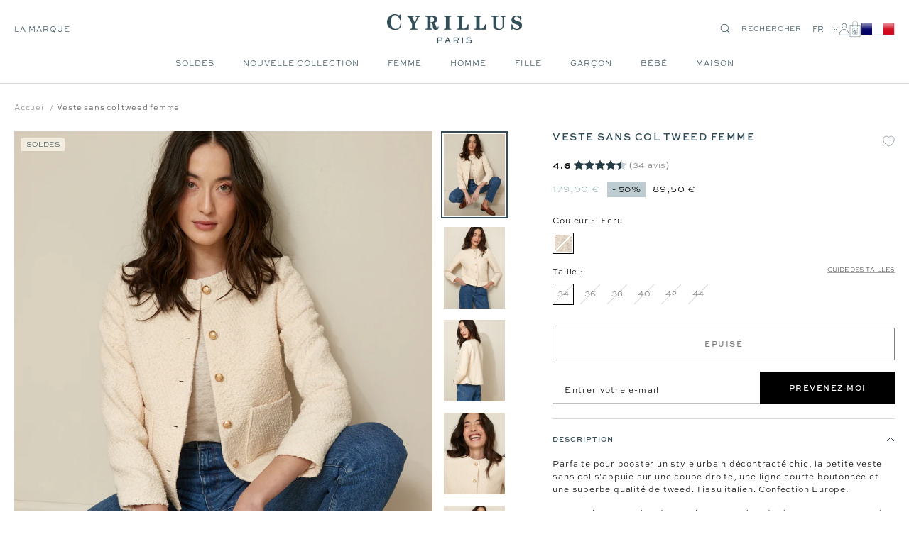

--- FILE ---
content_type: text/html; charset=utf-8
request_url: https://cyrillus.com/products/veste-veste-ecru_9262
body_size: 41852
content:

<!doctype html><html
  class="no-js"
  lang="fr"
  dir="ltr"
  
    data-market="fr"
  
>
  <head>
    
    <meta charset="utf-8">
    <meta
      name="viewport"
      content="width=device-width, initial-scale=1.0, height=device-height, minimum-scale=1.0, maximum-scale=1.0"
    >
    <meta name="theme-color" content="#ffffff">

    

    <title>Veste sans col tweed femme - Cyrillus COM</title><meta name="description" content="Parfaite pour booster un style urbain décontracté chic, la petite veste sans col s&#39;appuie sur une coupe droite, une ligne courte boutonnée et une superbe qualité de tweed. Tissu italien. Confection Europe. 2 poches plaquées devant, boutons métal doré ; long. 58 cm (en taille 38)"><meta name="google-site-verification" content="LoZKsdho3oMMi0Vy8ECEcA7Ifyv_ZhUi-30AKCggqIE">


  
  
  
  

  <script type="text/javascript">
    
    (function() {
      function uuid() {
        return ('10000000-1000-4000-8000-100000000000').replace(/[018]/g, c => (
          c ^ (crypto.getRandomValues(new Uint8Array(1))[0] & (15 >> (c / 4)))).toString(16)
        );
      }
      function uuid_fallback() {
        return 'xxxxxxxx-xxxx-4xxx-yxxx-xxxxxxxxxxxx'.replace(/[xy]/g, function(c) {
          var r = Math.random() * 16 | 0, v = c == 'x' ? r : (r & 0x3 | 0x8);
          return v.toString(16);
        });
      }
      function getUUID() {
        
          // check if legacy cookie has uuid
          const old_uuid = getCookieValue(c_name);
          if (old_uuid) {
            removeLegacyCookie();
            return old_uuid;
          }
        

        if (crypto && typeof crypto.getRandomValues == "function") {
          return uuid();
        } else {
          return uuid_fallback();
        } 
      }
      function getTime(days) {
        let date = new Date();
        date.setTime(date.getTime() + (( days || 0 )*24*60*60*1000)); 
        return date.toUTCString();
      }
      function setC(name,value,days) {
        const domain = ';domain=' + window.location.hostname;
        document.cookie = name + "=" + value + ";expires=" + getTime(days) + ";path=/" + domain;
      }
      function isAlreadyExists(name) {
        return document.cookie.split(';').filter(pair => pair.includes(`${name}=`)).length > 0;
      }
      function getCookieValue(name) {
        const foundCookies = document.cookie.split(';').filter(pair => pair.includes(`${name}=`));
        if (foundCookies.length > 0) {
          return foundCookies[0].split('=')[1];
        }
        return null;
      }
      function removeLegacyCookie() {
        document.cookie = c_name + "=;expires=" + new Date(0).toUTCString() + ";path=/";
      }

      const c_name = "master-cookie-cy-com" || '',
        c_uuid = getUUID(),
        c_expiration_time = 365 / 1; 

      if (isAlreadyExists(c_name)) {
        // remove
        if (c_expiration_time == 0) {
          const domain = ';domain=' + window.location.hostname;
          document.cookie = c_name + "=;expires=" + new Date(0).toUTCString() + ";path=/" + domain;
        }
      } else { 
        // add
        setC(c_name, c_uuid, c_expiration_time); 
      }
    })();

  </script>



<script src="//cyrillus.com/cdn/shop/t/240/assets/browser-detect.js?v=173879018801254352951743674465" type="text/javascript"></script>


  <script>
    // Define dataLayer and the gtag function.
    window.dataLayer = window.dataLayer || [];
    function gtag() {
      dataLayer.push(arguments);
    }

    (() => {
      // Set default consent to 'denied' as a placeholder
      // Determine actual values based on your own requirements
      let defaultConsent = {
        ad_storage:'denied',
        analytics_storage:'denied',
        ad_user_data: 'denied',
        ad_personalization: 'denied',
        functionality_storage: 'granted',
        personalization_storage: 'denied',
        security_storage: 'granted',
      };


      let consentMode = window.localStorage.getItem('consentMode');
      if (consentMode) {
        consentMode = JSON.parse(consentMode);
        gtag('consent', 'default', {
          ...consentMode,
          wait_for_update: 500,
        });
      } else {

      gtag('consent', 'default', {
        ...defaultConsent,
        wait_for_update: 500,
      });
      }
    })();
  </script>






  <script>
    (function (w, l) {
      w[l] = w[l] || [];

      w[l].push(
        (function () {
          return arguments;
        })('set', 'url_passthrough', true)
      );
      w[l].push({ 'gtm.start': new Date().getTime(), event: 'gtm.js' });
    })(window, 'dataLayer');
  </script>

  
    <!-- Google Tag Manager -->
    <script>
      (function (w, d, s, l, i) {
        if (window._isLightHouse) {
          return;
        }
        w[l] = w[l] || [];

        const f = d.getElementsByTagName(s)[0],
          j = d.createElement(s);
        j.async = true;

        let url = 'https://www.googletagmanager.com/gtm.js?id=#tag_id#';

        const cdn_url = 'https://serv.cyrillus.com/gy2ji00ptvwxhp0.js?id=#tag_id#';
        if (cdn_url) url = cdn_url;
        if (/#\s*tag_id\s*#/i.test(url)) j.src = url.replace(/#\s*tag_id\s*#/i, i);
        else j.src = url + i;
        f.parentNode.insertBefore(j, f);
      })(window, document, 'script', 'dataLayer', 'GTM-KWVNQS6');
    </script>
    <!-- End Google Tag Manager -->
  



<link rel="shortcut icon" href="//cyrillus.com/cdn/shop/files/MicrosoftTeams-image_14_96x96.png?v=1755156619" type="image/png"><link rel="preconnect" href="https://cdn.shopify.com">
    <link rel="dns-prefetch" href="https://productreviews.shopifycdn.com">
    <link rel="dns-prefetch" href="https://www.google-analytics.com"><link rel="preconnect" href="https://fonts.shopifycdn.com" crossorigin><link rel="preload" as="script" href="//cyrillus.com/cdn/shop/t/240/assets/vendor.js?v=31715688253868339281743674465">
    <link rel="preload" as="script" href="//cyrillus.com/cdn/shop/t/240/assets/instant-page.js?v=121037932675038853521743674462"><link rel="preload" as="fetch" href="/products/veste-veste-ecru_9262.js" crossorigin>
      



  <link
    rel="preload"
    as="image"
    imagesizes="(max-width: 740px) 100vw"
    imagesrcset="//cyrillus.com/cdn/shop/files/00100_0615_1004_PO_FA_F1XX.jpg?v=1767870583&width=800 800w
"
  >
  <link
    rel="preload"
    as="image"
    imagesizes="(min-width: 740.1px) 640px"
    imagesrcset="//cyrillus.com/cdn/shop/files/00100_0615_1004_PO_FA_F1XX.jpg?v=1767870583&width=400 400w, //cyrillus.com/cdn/shop/files/00100_0615_1004_PO_FA_F1XX.jpg?v=1767870583&width=600 600w, //cyrillus.com/cdn/shop/files/00100_0615_1004_PO_FA_F1XX.jpg?v=1767870583&width=800 800w, //cyrillus.com/cdn/shop/files/00100_0615_1004_PO_FA_F1XX.jpg?v=1767870583&width=1000 1000w
"
  >


<link rel="preload" as="script" href="//cyrillus.com/cdn/shop/t/240/assets/flickity.js?v=125430014455421737881743674468">
      <script src="https://widgets.clear-fashion.com/assets/widget.js" type="text/javascript" async></script><meta property="og:type" content="product">
  <meta property="og:title" content="Veste sans col tweed femme">
  <meta property="product:price:amount" content="89,50">
  <meta property="product:price:currency" content="EUR"><meta property="og:image" content="http://cyrillus.com/cdn/shop/files/00100_0615_1004_PO_FA_F1XX.jpg?v=1767870583">
  <meta property="og:image:secure_url" content="https://cyrillus.com/cdn/shop/files/00100_0615_1004_PO_FA_F1XX.jpg?v=1767870583">
  <meta property="og:image:width" content="1320">
  <meta property="og:image:height" content="1760"><meta property="og:description" content="Parfaite pour booster un style urbain décontracté chic, la petite veste sans col s&#39;appuie sur une coupe droite, une ligne courte boutonnée et une superbe qualité de tweed. Tissu italien. Confection Europe. 2 poches plaquées devant, boutons métal doré ; long. 58 cm (en taille 38)"><meta property="og:url" content="https://cyrillus.com/products/veste-veste-ecru_9262">
<meta property="og:site_name" content="Cyrillus COM"><meta name="twitter:card" content="summary"><meta name="twitter:title" content="Veste sans col tweed femme">
  <meta name="twitter:description" content="Parfaite pour booster un style urbain décontracté chic, la petite veste sans col s&#39;appuie sur une coupe droite, une ligne courte boutonnée et une superbe qualité de tweed. Tissu italien. Confection Europe.

2 poches plaquées devant, boutons métal doré ; long. 58 cm (en taille 38)
"><meta name="twitter:image" content="https://cyrillus.com/cdn/shop/files/00100_0615_1004_PO_FA_F1XX_1200x1200_crop_center.jpg?v=1767870583">
  <meta name="twitter:image:alt" content="">
    









<link rel="preload" href="//cyrillus.com/cdn/fonts/jost/jost_n2.7cf1d5ada8e7e487a344a1a211c13526576e9c10.woff2" as="font" type="font/woff2" crossorigin><link rel="preload" href="//cyrillus.com/cdn/fonts/abel/abel_n4.0254805ccf79872a96d53996a984f2b9039f9995.woff2" as="font" type="font/woff2" crossorigin><style>
  /* adobe font css */@import url("https://use.typekit.net/gwi0eqi.css");
  

  /* Typography (body) */

  /* Typography (heading) */

  /* Typography (heading secondary) */

  
  
  

  :root {--heading-color: 50, 77, 87;
      --text-color: 0, 0, 0;
      --colored-text-color: 50, 77, 87;
      --background: 255, 255, 255;
      --secondary-background: 245, 245, 245;
      --ternary-background: 255, 252, 245;
      --border-color: 217, 217, 217;
      --border-color-darker: 153, 153, 153;
      --success-color: 46, 158, 123;
      --success-background: 213, 236, 229;
      --error-color: 222, 42, 42;
      --error-background: 253, 240, 240;
      --warning-color: 50, 77, 87;
      --warning-background: 241, 243, 243;
      --primary-button-background: 0, 0, 0;
      --primary-button-text-color: 255, 255, 255;
      --secondary-button-background: 50, 77, 87;
      --secondary-button-text-color: 255, 255, 255;
      --ternary-button-background: 255, 255, 255;
      --ternary-button-text-color: 0, 0, 0;
      --product-star-rating: 246, 164, 41;
      --product-on-sale-accent: 133, 155, 158;
      --product-on-sale-label-accent: 188, 204, 208;
      --product-sold-out-accent: 111, 113, 155;
      --product-custom-label-background: 50, 77, 87;
      --product-custom-label-text-color: 255, 255, 255;
      --product-custom-label-2-background: 242, 236, 223;
      --product-custom-label-2-text-color: 0, 0, 0;
      --product-low-stock-text-color: 226, 145, 65;
      --product-in-stock-text-color: 13, 96, 10;
      --loading-bar-background: 0, 0, 0;

      /* new labels by metafields */
      --product-label-primary-text-color: 50, 77, 87;
      --product-label-primary-background: 242, 236, 223;
      --product-label-secondary-text-color: 50, 77, 87;
      --product-label-secondary-background: 255, 255, 255;
      --product-label-ternary-text-color: 50, 77, 87;
      --product-label-ternary-background: 188, 204, 208;

      --product-label-primary-variant-text-color: 50, 77, 87;
      --product-label-primary-variant-background: 255, 252, 245;
      --product-label-secondary-variant-text-color: 255, 255, 255;
      --product-label-secondary-variant-background: 18, 16, 131;
      --product-label-ternary-variant-text-color: 255, 255, 255;
      --product-label-ternary-variant-background: 222, 42, 42;


      /* We duplicate some "base" colors as root colors, which is useful to use on drawer elements or popover without. Those should not be overridden to avoid issues */
      --root-heading-color: 50, 77, 87;
      --root-text-color: 0, 0, 0;
      --root-colored-text-color: 50, 77, 87;
      --root-background: 255, 255, 255;
      --root-border-color: 217, 217, 217;
      --root-primary-button-background: 0, 0, 0;
      --root-primary-button-text-color: 255, 255, 255;

      /* Cart discount color */--cart-discount--color: 255, 255, 255;
      --cart-discount--background: 0, 0, 0;

      --base-font-size: 12px;

      /* heading font */
      --heading-font-family: sweet-sans-pro, sans-serif;
  
  ;
  
      --heading-font-weight: 700;
      --heading-font-style: normal;
      --heading-text-transform: uppercase;
      --heading-font-weight-light: 300;
      --heading-font-weight-normal: 400;
      --heading-font-weight-bold: 700;

      /* heading font */
      --heading-secondary-font-family: lora, serif;
  
  ;
  
      --heading-secondary-font-weight: 400;
      --heading-secondary-font-style: normal;
      --heading-secondary-font-weight-light: 300;
      --heading-secondary-font-weight-normal: 400;
      --heading-secondary-font-weight-bold: 700;

      /* body text font */
      --text-font-family: sweet-sans-pro, sans-serif;
  
  ;
  
      --text-font-weight: 400;
      --text-font-style: normal;
      --text-font-weight-light: 300;
      --text-font-weight-normal: 400;
      --text-font-weight-bold: 700;
      --text-font-bold-weight: 700; /* kept for compatibility */

      /* Typography (font size) */
      --heading-xxsmall-font-size: 9px;
      --heading-xsmall-font-size: 10px;
      --heading-small-font-size: 12px;
      --heading-large-font-size: 20px;
      --heading-h1-font-size: 20px;
      --heading-h2-font-size: 18px;
      --heading-h3-font-size: 16px;
      --heading-h4-font-size: 14px;
      --heading-h5-font-size: 12px;
      --heading-h6-font-size: 10px;

      /* Control the look and feel of the theme by changing radius of various elements */
      --button-border-radius: 0px;
      --block-border-radius: 0px;
      --block-border-radius-reduced: 0px;
      --color-swatch-border-radius: 0px;

      /* Button size */
      --button-height: 44px;
      --button-small-height: 40px;

      /* Form related */
      --form-input-field-height: 46px;
      --form-input-gap: 16px;
      --form-submit-margin: 24px;

      /* Product listing related variables */
      --product-list-block-spacing: 32px;

      /* Video related */
      --play-button-background: 255, 255, 255;
      --play-button-arrow: 0, 0, 0;

      /* RTL support */
      --transform-logical-flip: 1;
      --transform-origin-start: left;
      --transform-origin-end: right;

      /* Other */
      --zoom-cursor-svg-url: url(//cyrillus.com/cdn/shop/t/240/assets/zoom-cursor.svg?v=2060241536786510281743674491);
      --arrow-right-svg-url: url(//cyrillus.com/cdn/shop/t/240/assets/arrow-right.svg?v=149175000682579256581743674491);
      --arrow-left-svg-url: url(//cyrillus.com/cdn/shop/t/240/assets/arrow-left.svg?v=97071653293460760981743674492);

      /* Some useful variables that we can reuse in our CSS. Some explanation are needed for some of them:
         - container-max-width-minus-gutters: represents the container max width without the edge gutters
         - container-outer-width: considering the screen width, represent all the space outside the container
         - container-outer-margin: same as container-outer-width but get set to 0 inside a container
         - container-inner-width: the effective space inside the container (minus gutters)
         - grid-column-width: represents the width of a single column of the grid
         - vertical-breather: this is a variable that defines the global "spacing" between sections, and inside the section
                              to create some "breath" and minimum spacing
       */
      --container-max-width: 1600px;
      --container-gutter: 20px;
      --container-max-width-minus-gutters: calc(var(--container-max-width) - (var(--container-gutter)) * 2);
      --container-outer-width: max(calc((100vw - var(--container-max-width-minus-gutters)) / 2), var(--container-gutter));
      --container-outer-margin: var(--container-outer-width);
      --container-inner-width: calc(100vw - var(--container-outer-width) * 2);

      --grid-column-count: 10;
      --grid-gap: 24px;
      --grid-column-width: calc((100vw - var(--container-outer-width) * 2 - var(--grid-gap) * (var(--grid-column-count) - 1)) / var(--grid-column-count));

      --vertical-breather: 48px;
      --vertical-breather-tight: 24px;

      /* Shopify related variables */
      --payment-terms-background-color: #ffffff;

      /* default value if announcement bar is not present */
     --enable-sticky-announcement-bar: 0;
  }

  @media screen and (min-width: 741px) {
      :root {
          --container-gutter: 20px;
          --grid-column-count: 20;
          --vertical-breather: 64px;
          --vertical-breather-tight: 32px;

          /* Typography (font size) */
          --heading-xsmall-font-size: 10px;
          --heading-small-font-size: 12px;
          --heading-large-font-size: 20px;
          --heading-h1-font-size: 24px;
          --heading-h2-font-size: 22px;
          --heading-h3-font-size: 18px;
          --heading-h4-font-size: 16px;
          --heading-h5-font-size: 14px;
          --heading-h6-font-size: 12px;

          /* Form related */
          --form-input-field-height: 46px;
          --form-submit-margin: 24px;

          /* Button size */
          --button-height: 44px;
          --button-small-height: 40px;
      }
  }

  @media screen and (min-width: 1200px) {
      :root {
          --vertical-breather: 80px;
          --vertical-breather-tight: 40px;
          --product-list-block-spacing: 48px;

          /* Typography */
          --heading-large-font-size: 20px;
          --heading-h1-font-size: 34px;
          --heading-h2-font-size: 24px;
          --heading-h3-font-size: 22px;
          --heading-h4-font-size: 20px;
          --heading-h5-font-size: 18px;
          --heading-h6-font-size: 16px;

      }
  }

  @media screen and (min-width: 1600px) {
      :root {
          --vertical-breather: 90px;
          --vertical-breather-tight: 45px;
      }
  }
</style>

    
<!-- prettier-ignore -->
<script>


  // This allows to expose several variables to the global scope, to be used in scripts
  window.themeVariables = {
    settings: {
      direction: "ltr",
      pageType: "product",
      cartCount: 0,
      moneyFormat: "{{amount_with_comma_separator}} €",
      moneyWithCurrencyFormat: "{{amount_with_comma_separator}} € EUR",
      moneyWithoutTrailingZeros: false,
      showVendor: false,
      show_discount: true,
      discountMode: "percentage_no_label",
      discountStep: "1",
      discountMethod: "round",
      currencyCodeEnabled: false,
      cartType: "drawer",
      cartCurrency: "EUR",currentMarket:"fr",currentLocalization:"fr",
      defaultLocalization:"fr",
      mobileZoomFactor: 2.5,
	    enable_media_in_slider_collections: true,
	    enable_media_in_slider_sections: true,
	    enable_media_in_slider_reduced: true,
      gift_card_status: false,
      gift_card_e_type_prop: "E_GIFT_CARD",
      gift_card_type_prop: "GIFT_CARD",
      gift_card_balance_api_url: "https:\/\/cy-clients-api.the-oz.com\/com"
    },

    routes: {
      host: "cyrillus.com",
      rootUrl: "\/",
      rootUrlWithoutSlash: '',
      cartUrl: "\/cart",
      productUrl: "/products",
      accountUrl: "account",
      cartAddUrl: "\/cart\/add",
      cartChangeUrl: "\/cart\/change",
      cartClearUrl: "\/cart\/clear",
      searchUrl: "\/search",
      predictiveSearchUrl: "\/search\/suggest",
      productRecommendationsUrl: "\/recommendations\/products",
      sl_cartUrl :  "cart",
      sl_cartAddUrl :  "cart/change",
      sl_productRecommendationsUrl:  "recommendations/products"
    },

    strings: {
      accessibilityDelete: "Supprimer",
      accessibilityClose: "Fermer",
      collectionSoldOut: "Non disponible",
      collectionDiscount: "Economisez @savings@",
      collectionFromPrice: "A partir de ",
      productSalePrice: "Prix de vente",
      productRegularPrice: "Prix normal",
      productFormUnavailable: "Indisponible",
      productFormSoldOut: "Epuisé",
      productFormPreOrder: "Pre-commander",
      productFormAddToCart: "Ajouter au panier",
      searchNoResults: "Aucun résultat n\u0026#39;a été retourné.",
      searchNewSearch: "Nouvelle recherche",
      searchProducts: "Produits",
      searchArticles: "Blog",
      searchPages: "Pages",
      searchCollections: "Collections",
      cartViewCart: "Voir panier",
      cartItemAdded: "Produit ajouté à votre panier !",
      cartItemsAdded: "@count@ produits ajoutés à votre panier !",
      cartItemAddedShort: "Ajouté au panier !",
      cartAddOrderNote: "Ajouter une note",
      cartEditOrderNote: "Modifier la note",
      shippingEstimatorNoResults: "Désolé, nous ne livrons pas à votre destination.",
      shippingEstimatorOneResult: "Il y a un frais d\u0026#39;envoi pour votre adresse :",
      shippingEstimatorMultipleResults: "Il y a plusieurs frais d\u0026#39;envoi pour votre adresse :",
      shippingEstimatorError: "Une ou plusieurs erreurs se sont produites lors de la récupération des frais d\u0026#39;envoi :"
    },

    libs: {
      flickity: "\/\/cyrillus.com\/cdn\/shop\/t\/240\/assets\/flickity.js?v=125430014455421737881743674468",
      photoswipe: "\/\/cyrillus.com\/cdn\/shop\/t\/240\/assets\/photoswipe.js?v=132268647426145925301743674464",
      qrCode: "\/\/cyrillus.com\/cdn\/shopifycloud\/storefront\/assets\/themes_support\/vendor\/qrcode-3f2b403b.js"
    },

    breakpoints: {
      phone: 'screen and (max-width: 740px)',
      tablet: 'screen and (min-width: 741px) and (max-width: 999px)',
      tabletAndUp: 'screen and (min-width: 741px)',
      pocket: 'screen and (max-width: 999px)',
      lap: 'screen and (min-width: 1000px) and (max-width: 1199px)',
      lapAndUp: 'screen and (min-width: 1000px)',
      desktop: 'screen and (min-width: 1200px)',
      wide: 'screen and (min-width: 1400px)'
    },
    data : {
      user_id : "",
      encoded_user_id : "e3b0c44298fc1c149afbf4c8996fb92427ae41e4649b934ca495991b7852b855",
      shop : "cyrillus-the-oz.myshopify.com",
      shop_id: "56515461256",
      lang: "fr",
      country: "FR",
    },
    apps: {
      onetrust_token: "",
      onetrust_no_autoblock: false
    },
    consent :{
      ready : false
    },
    tracking: {
	    gtm_use_product_type_as_item_category: false,
      cy_gtm_use_enrichment_ready_event: true,
      cy_gtm_events_without_global_data: true,
      cy_gtm_click_tracker_enable: false,
      cy_gtm_click_tracker_debug: false
    }
  };

  

  window.addEventListener('pageshow', async () => {
	  const cartContent = await (await fetch(`${window.themeVariables.routes.cartUrl}.js`, {cache: 'reload'})).json();
	  document.documentElement.dispatchEvent(new CustomEvent('cart:refresh', {detail: {cart: cartContent}}));
	  document.documentElement.dispatchEvent(new CustomEvent('cart:init', {detail: {cart: cartContent}}));
  });


  window.addEventListener('oz-consent:ready', (event) => {
    window.themeVariables.consent.ready = true;
    window.themeVariables.consent.provider = event.detail?.provider;
  });

  


  if ('noModule' in HTMLScriptElement.prototype) {
    // Old browsers (like IE) that does not support module will be considered as if not executing JS at all
    document.documentElement.className = document.documentElement.className.replace('no-js', 'js');

    requestAnimationFrame(() => {
      const viewportHeight = (window.visualViewport ? window.visualViewport.height : document.documentElement.clientHeight);
      document.documentElement.style.setProperty('--window-height',viewportHeight + 'px');
    });
  }// We save the product ID in local storage to be eventually used for recently viewed section
  try {
    const items = JSON.parse(localStorage.getItem('theme:recently-viewed-products') || '[]');

    // We check if the current product already exists, and if it does not, we add it at the start
    if (!items.includes(8707135242587)) {
      items.unshift(8707135242587);
    }

    localStorage.setItem('theme:recently-viewed-products', JSON.stringify(items.slice(0, 20)));
  } catch (e) {
    // Safari in private mode does not allow setting item, we silently fail
  }</script>

    <script>
   window.clientAPI = {
   	expiryDate: '',
   	apiURL: 'https://cy-clients-api.the-oz.com/com',
   	customerID: '',
   	testMode: 'false',
      
   };
  
</script>


    <script src="//cyrillus.com/cdn/shop/t/240/assets/vendor.js?v=31715688253868339281743674465" defer></script>
    <script src="//cyrillus.com/cdn/shop/t/240/assets/instant-page.js?v=121037932675038853521743674462" defer></script>
    <!-- main-css -->


  <link href="//cyrillus.com/cdn/shop/t/240/assets/__vite-main.d82f0a03.css" rel="stylesheet" type="text/css" media="all" />




  <script src="//cyrillus.com/cdn/shop/t/240/assets/__vite-main.3c668146.js" type="module" crossorigin="anonymous"></script>
  <link href="//cyrillus.com/cdn/shop/t/240/assets/__vite-main.ca275927.css" rel="stylesheet" type="text/css" media="all" />
  <link rel="modulepreload" href="//cyrillus.com/cdn/shop/t/240/assets/__vite-custom-html-element.e295bf2c.js" crossorigin="anonymous">
  <link rel="modulepreload" href="//cyrillus.com/cdn/shop/t/240/assets/__vite-cart.8b6b70e1.js" crossorigin="anonymous">
  <link rel="modulepreload" href="//cyrillus.com/cdn/shop/t/240/assets/__vite-user.f69ca4cb.js" crossorigin="anonymous">
  <link rel="modulepreload" href="//cyrillus.com/cdn/shop/t/240/assets/__vite-section-loader.cfabd402.js" crossorigin="anonymous">
  <link rel="modulepreload" href="//cyrillus.com/cdn/shop/t/240/assets/__vite-products.80a9323a.js" crossorigin="anonymous">
  <link rel="modulepreload" href="//cyrillus.com/cdn/shop/t/240/assets/__vite-product-html-element.14e636c9.js" crossorigin="anonymous">
  <link rel="modulepreload" href="//cyrillus.com/cdn/shop/t/240/assets/__vite-cancellable-form.00793a7e.js" crossorigin="anonymous">
  <link rel="modulepreload" href="//cyrillus.com/cdn/shop/t/240/assets/__vite-drawer.e6f5e9c2.js" crossorigin="anonymous">
  <link rel="modulepreload" href="//cyrillus.com/cdn/shop/t/240/assets/__vite-fetchWithTimeout.c8463fcd.js" crossorigin="anonymous">
  <link rel="modulepreload" href="//cyrillus.com/cdn/shop/t/240/assets/__vite-media-features.eec194f1.js" crossorigin="anonymous">
  <link rel="modulepreload" href="//cyrillus.com/cdn/shop/t/240/assets/__vite-image.763bf753.js" crossorigin="anonymous">
  <link rel="modulepreload" href="//cyrillus.com/cdn/shop/t/240/assets/__vite-dom.566f7651.js" crossorigin="anonymous">
  <link rel="modulepreload" href="//cyrillus.com/cdn/shop/t/240/assets/__vite-get-parent-target.5bbe01eb.js" crossorigin="anonymous">
  <link rel="modulepreload" href="//cyrillus.com/cdn/shop/t/240/assets/__vite-animation.9a0166b7.js" crossorigin="anonymous">
  <link rel="modulepreload" href="//cyrillus.com/cdn/shop/t/240/assets/__vite-trackingHelpers.387fe473.js" crossorigin="anonymous">
  <link rel="modulepreload" href="//cyrillus.com/cdn/shop/t/240/assets/__vite-impressions.17b59787.js" crossorigin="anonymous">
  <link rel="modulepreload" href="//cyrillus.com/cdn/shop/t/240/assets/__vite-redirect-logic.b06124fa.js" crossorigin="anonymous">
  <link rel="modulepreload" href="//cyrillus.com/cdn/shop/t/240/assets/__vite-debouncers.710db348.js" crossorigin="anonymous">
  <link rel="modulepreload" href="//cyrillus.com/cdn/shop/t/240/assets/__vite-aki-preview-store.2007cedd.js" crossorigin="anonymous">
  <link rel="modulepreload" href="//cyrillus.com/cdn/shop/t/240/assets/__vite-location.e499bba4.js" crossorigin="anonymous">
  <link rel="modulepreload" href="//cyrillus.com/cdn/shop/t/240/assets/__vite-utils.9fac69fd.js" crossorigin="anonymous">
  <link rel="modulepreload" href="//cyrillus.com/cdn/shop/t/240/assets/__vite-search.a4163ed3.js" crossorigin="anonymous">
  <link rel="modulepreload" href="//cyrillus.com/cdn/shop/t/240/assets/__vite-focus-trap.esm.cfa47d0b.js" crossorigin="anonymous">


    

<link rel="canonical" href="https://cyrillus.com/products/veste-veste-ecru_9262">
<script>window.performance && window.performance.mark && window.performance.mark('shopify.content_for_header.start');</script><meta id="shopify-digital-wallet" name="shopify-digital-wallet" content="/56515461256/digital_wallets/dialog">

<script async="async" src="/checkouts/internal/preloads.js?locale=fr-FR"></script>
<script id="shopify-features" type="application/json">{"accessToken":"bc96f4f282a209bc8d16f715ef893ed2","betas":["rich-media-storefront-analytics"],"domain":"cyrillus.com","predictiveSearch":true,"shopId":56515461256,"locale":"fr"}</script>
<script>var Shopify = Shopify || {};
Shopify.shop = "cyrillus-the-oz.myshopify.com";
Shopify.locale = "fr";
Shopify.currency = {"active":"EUR","rate":"1.0"};
Shopify.country = "FR";
Shopify.theme = {"name":"[PROD - COM - V2]","id":182108979547,"schema_name":"@theoz\/cyrillus","schema_version":"3.9.0 - 4.15.1","theme_store_id":null,"role":"main"};
Shopify.theme.handle = "null";
Shopify.theme.style = {"id":null,"handle":null};
Shopify.cdnHost = "cyrillus.com/cdn";
Shopify.routes = Shopify.routes || {};
Shopify.routes.root = "/";</script>
<script type="module">!function(o){(o.Shopify=o.Shopify||{}).modules=!0}(window);</script>
<script>!function(o){function n(){var o=[];function n(){o.push(Array.prototype.slice.apply(arguments))}return n.q=o,n}var t=o.Shopify=o.Shopify||{};t.loadFeatures=n(),t.autoloadFeatures=n()}(window);</script>
<script id="shop-js-analytics" type="application/json">{"pageType":"product"}</script>
<script defer="defer" async type="module" src="//cyrillus.com/cdn/shopifycloud/shop-js/modules/v2/client.init-shop-cart-sync_BcDpqI9l.fr.esm.js"></script>
<script defer="defer" async type="module" src="//cyrillus.com/cdn/shopifycloud/shop-js/modules/v2/chunk.common_a1Rf5Dlz.esm.js"></script>
<script defer="defer" async type="module" src="//cyrillus.com/cdn/shopifycloud/shop-js/modules/v2/chunk.modal_Djra7sW9.esm.js"></script>
<script type="module">
  await import("//cyrillus.com/cdn/shopifycloud/shop-js/modules/v2/client.init-shop-cart-sync_BcDpqI9l.fr.esm.js");
await import("//cyrillus.com/cdn/shopifycloud/shop-js/modules/v2/chunk.common_a1Rf5Dlz.esm.js");
await import("//cyrillus.com/cdn/shopifycloud/shop-js/modules/v2/chunk.modal_Djra7sW9.esm.js");

  window.Shopify.SignInWithShop?.initShopCartSync?.({"fedCMEnabled":true,"windoidEnabled":true});

</script>
<script>(function() {
  var isLoaded = false;
  
    if (isLoaded) return;
    isLoaded = true;
    window.shopifyAppsUrls = ["https:\/\/assets.smartwishlist.webmarked.net\/static\/v6\/smartwishlist.js?shop=cyrillus-the-oz.myshopify.com","\/\/social-login.oxiapps.com\/api\/init?vt=928377\u0026shop=cyrillus-the-oz.myshopify.com","https:\/\/crossborder-integration.global-e.com\/resources\/js\/app?shop=cyrillus-the-oz.myshopify.com","\/\/cdn.shopify.com\/proxy\/b9a14d9f47cccc263a103444dbef295c418452d25cbb9b528785ed9a16bebac9\/web.global-e.com\/merchant\/storefrontattributes?merchantid=1311\u0026shop=cyrillus-the-oz.myshopify.com\u0026sp-cache-control=cHVibGljLCBtYXgtYWdlPTkwMA","\/\/backinstock.useamp.com\/widget\/73270_1767159328.js?category=bis\u0026v=6\u0026shop=cyrillus-the-oz.myshopify.com"];
    function asyncLoad() { var urls = window.shopifyAppsUrls; for (var i = 0; i < urls.length; i++) {
      var s = document.createElement('script');
      s.type = 'text/javascript';
      s.async = true;
      s.src = urls[i];
      var x = document.getElementsByTagName('script')[0];
      x.parentNode.insertBefore(s, x);
    }
  };
  if(window.attachEvent) {
    window.attachEvent('onload', asyncLoad);
  } else {
    window.addEventListener('load', asyncLoad, false);
  }
})();</script>
<script id="__st">var __st={"a":56515461256,"offset":3600,"reqid":"bc35f29b-fc84-4de7-9a7d-d9c99864bea7-1769400902","pageurl":"cyrillus.com\/products\/veste-veste-ecru_9262","u":"731238a29364","p":"product","rtyp":"product","rid":8707135242587};</script>
<script>window.ShopifyPaypalV4VisibilityTracking = true;</script>
<script id="captcha-bootstrap">!function(){'use strict';const t='contact',e='account',n='new_comment',o=[[t,t],['blogs',n],['comments',n],[t,'customer']],c=[[e,'customer_login'],[e,'guest_login'],[e,'recover_customer_password'],[e,'create_customer']],r=t=>t.map((([t,e])=>`form[action*='/${t}']:not([data-nocaptcha='true']) input[name='form_type'][value='${e}']`)).join(','),a=t=>()=>t?[...document.querySelectorAll(t)].map((t=>t.form)):[];function s(){const t=[...o],e=r(t);return a(e)}const i='password',u='form_key',d=['recaptcha-v3-token','g-recaptcha-response','h-captcha-response',i],f=()=>{try{return window.sessionStorage}catch{return}},m='__shopify_v',_=t=>t.elements[u];function p(t,e,n=!1){try{const o=window.sessionStorage,c=JSON.parse(o.getItem(e)),{data:r}=function(t){const{data:e,action:n}=t;return t[m]||n?{data:e,action:n}:{data:t,action:n}}(c);for(const[e,n]of Object.entries(r))t.elements[e]&&(t.elements[e].value=n);n&&o.removeItem(e)}catch(o){console.error('form repopulation failed',{error:o})}}const l='form_type',E='cptcha';function T(t){t.dataset[E]=!0}const w=window,h=w.document,L='Shopify',v='ce_forms',y='captcha';let A=!1;((t,e)=>{const n=(g='f06e6c50-85a8-45c8-87d0-21a2b65856fe',I='https://cdn.shopify.com/shopifycloud/storefront-forms-hcaptcha/ce_storefront_forms_captcha_hcaptcha.v1.5.2.iife.js',D={infoText:'Protégé par hCaptcha',privacyText:'Confidentialité',termsText:'Conditions'},(t,e,n)=>{const o=w[L][v],c=o.bindForm;if(c)return c(t,g,e,D).then(n);var r;o.q.push([[t,g,e,D],n]),r=I,A||(h.body.append(Object.assign(h.createElement('script'),{id:'captcha-provider',async:!0,src:r})),A=!0)});var g,I,D;w[L]=w[L]||{},w[L][v]=w[L][v]||{},w[L][v].q=[],w[L][y]=w[L][y]||{},w[L][y].protect=function(t,e){n(t,void 0,e),T(t)},Object.freeze(w[L][y]),function(t,e,n,w,h,L){const[v,y,A,g]=function(t,e,n){const i=e?o:[],u=t?c:[],d=[...i,...u],f=r(d),m=r(i),_=r(d.filter((([t,e])=>n.includes(e))));return[a(f),a(m),a(_),s()]}(w,h,L),I=t=>{const e=t.target;return e instanceof HTMLFormElement?e:e&&e.form},D=t=>v().includes(t);t.addEventListener('submit',(t=>{const e=I(t);if(!e)return;const n=D(e)&&!e.dataset.hcaptchaBound&&!e.dataset.recaptchaBound,o=_(e),c=g().includes(e)&&(!o||!o.value);(n||c)&&t.preventDefault(),c&&!n&&(function(t){try{if(!f())return;!function(t){const e=f();if(!e)return;const n=_(t);if(!n)return;const o=n.value;o&&e.removeItem(o)}(t);const e=Array.from(Array(32),(()=>Math.random().toString(36)[2])).join('');!function(t,e){_(t)||t.append(Object.assign(document.createElement('input'),{type:'hidden',name:u})),t.elements[u].value=e}(t,e),function(t,e){const n=f();if(!n)return;const o=[...t.querySelectorAll(`input[type='${i}']`)].map((({name:t})=>t)),c=[...d,...o],r={};for(const[a,s]of new FormData(t).entries())c.includes(a)||(r[a]=s);n.setItem(e,JSON.stringify({[m]:1,action:t.action,data:r}))}(t,e)}catch(e){console.error('failed to persist form',e)}}(e),e.submit())}));const S=(t,e)=>{t&&!t.dataset[E]&&(n(t,e.some((e=>e===t))),T(t))};for(const o of['focusin','change'])t.addEventListener(o,(t=>{const e=I(t);D(e)&&S(e,y())}));const B=e.get('form_key'),M=e.get(l),P=B&&M;t.addEventListener('DOMContentLoaded',(()=>{const t=y();if(P)for(const e of t)e.elements[l].value===M&&p(e,B);[...new Set([...A(),...v().filter((t=>'true'===t.dataset.shopifyCaptcha))])].forEach((e=>S(e,t)))}))}(h,new URLSearchParams(w.location.search),n,t,e,['guest_login'])})(!0,!1)}();</script>
<script integrity="sha256-4kQ18oKyAcykRKYeNunJcIwy7WH5gtpwJnB7kiuLZ1E=" data-source-attribution="shopify.loadfeatures" defer="defer" src="//cyrillus.com/cdn/shopifycloud/storefront/assets/storefront/load_feature-a0a9edcb.js" crossorigin="anonymous"></script>
<script data-source-attribution="shopify.dynamic_checkout.dynamic.init">var Shopify=Shopify||{};Shopify.PaymentButton=Shopify.PaymentButton||{isStorefrontPortableWallets:!0,init:function(){window.Shopify.PaymentButton.init=function(){};var t=document.createElement("script");t.src="https://cyrillus.com/cdn/shopifycloud/portable-wallets/latest/portable-wallets.fr.js",t.type="module",document.head.appendChild(t)}};
</script>
<script data-source-attribution="shopify.dynamic_checkout.buyer_consent">
  function portableWalletsHideBuyerConsent(e){var t=document.getElementById("shopify-buyer-consent"),n=document.getElementById("shopify-subscription-policy-button");t&&n&&(t.classList.add("hidden"),t.setAttribute("aria-hidden","true"),n.removeEventListener("click",e))}function portableWalletsShowBuyerConsent(e){var t=document.getElementById("shopify-buyer-consent"),n=document.getElementById("shopify-subscription-policy-button");t&&n&&(t.classList.remove("hidden"),t.removeAttribute("aria-hidden"),n.addEventListener("click",e))}window.Shopify?.PaymentButton&&(window.Shopify.PaymentButton.hideBuyerConsent=portableWalletsHideBuyerConsent,window.Shopify.PaymentButton.showBuyerConsent=portableWalletsShowBuyerConsent);
</script>
<script data-source-attribution="shopify.dynamic_checkout.cart.bootstrap">document.addEventListener("DOMContentLoaded",(function(){function t(){return document.querySelector("shopify-accelerated-checkout-cart, shopify-accelerated-checkout")}if(t())Shopify.PaymentButton.init();else{new MutationObserver((function(e,n){t()&&(Shopify.PaymentButton.init(),n.disconnect())})).observe(document.body,{childList:!0,subtree:!0})}}));
</script>

<script>window.performance && window.performance.mark && window.performance.mark('shopify.content_for_header.end');</script>





  <link href="https://monorail-edge.shopifysvc.com" rel="dns-prefetch">
<script>(function(){if ("sendBeacon" in navigator && "performance" in window) {try {var session_token_from_headers = performance.getEntriesByType('navigation')[0].serverTiming.find(x => x.name == '_s').description;} catch {var session_token_from_headers = undefined;}var session_cookie_matches = document.cookie.match(/_shopify_s=([^;]*)/);var session_token_from_cookie = session_cookie_matches && session_cookie_matches.length === 2 ? session_cookie_matches[1] : "";var session_token = session_token_from_headers || session_token_from_cookie || "";function handle_abandonment_event(e) {var entries = performance.getEntries().filter(function(entry) {return /monorail-edge.shopifysvc.com/.test(entry.name);});if (!window.abandonment_tracked && entries.length === 0) {window.abandonment_tracked = true;var currentMs = Date.now();var navigation_start = performance.timing.navigationStart;var payload = {shop_id: 56515461256,url: window.location.href,navigation_start,duration: currentMs - navigation_start,session_token,page_type: "product"};window.navigator.sendBeacon("https://monorail-edge.shopifysvc.com/v1/produce", JSON.stringify({schema_id: "online_store_buyer_site_abandonment/1.1",payload: payload,metadata: {event_created_at_ms: currentMs,event_sent_at_ms: currentMs}}));}}window.addEventListener('pagehide', handle_abandonment_event);}}());</script>
<script id="web-pixels-manager-setup">(function e(e,d,r,n,o){if(void 0===o&&(o={}),!Boolean(null===(a=null===(i=window.Shopify)||void 0===i?void 0:i.analytics)||void 0===a?void 0:a.replayQueue)){var i,a;window.Shopify=window.Shopify||{};var t=window.Shopify;t.analytics=t.analytics||{};var s=t.analytics;s.replayQueue=[],s.publish=function(e,d,r){return s.replayQueue.push([e,d,r]),!0};try{self.performance.mark("wpm:start")}catch(e){}var l=function(){var e={modern:/Edge?\/(1{2}[4-9]|1[2-9]\d|[2-9]\d{2}|\d{4,})\.\d+(\.\d+|)|Firefox\/(1{2}[4-9]|1[2-9]\d|[2-9]\d{2}|\d{4,})\.\d+(\.\d+|)|Chrom(ium|e)\/(9{2}|\d{3,})\.\d+(\.\d+|)|(Maci|X1{2}).+ Version\/(15\.\d+|(1[6-9]|[2-9]\d|\d{3,})\.\d+)([,.]\d+|)( \(\w+\)|)( Mobile\/\w+|) Safari\/|Chrome.+OPR\/(9{2}|\d{3,})\.\d+\.\d+|(CPU[ +]OS|iPhone[ +]OS|CPU[ +]iPhone|CPU IPhone OS|CPU iPad OS)[ +]+(15[._]\d+|(1[6-9]|[2-9]\d|\d{3,})[._]\d+)([._]\d+|)|Android:?[ /-](13[3-9]|1[4-9]\d|[2-9]\d{2}|\d{4,})(\.\d+|)(\.\d+|)|Android.+Firefox\/(13[5-9]|1[4-9]\d|[2-9]\d{2}|\d{4,})\.\d+(\.\d+|)|Android.+Chrom(ium|e)\/(13[3-9]|1[4-9]\d|[2-9]\d{2}|\d{4,})\.\d+(\.\d+|)|SamsungBrowser\/([2-9]\d|\d{3,})\.\d+/,legacy:/Edge?\/(1[6-9]|[2-9]\d|\d{3,})\.\d+(\.\d+|)|Firefox\/(5[4-9]|[6-9]\d|\d{3,})\.\d+(\.\d+|)|Chrom(ium|e)\/(5[1-9]|[6-9]\d|\d{3,})\.\d+(\.\d+|)([\d.]+$|.*Safari\/(?![\d.]+ Edge\/[\d.]+$))|(Maci|X1{2}).+ Version\/(10\.\d+|(1[1-9]|[2-9]\d|\d{3,})\.\d+)([,.]\d+|)( \(\w+\)|)( Mobile\/\w+|) Safari\/|Chrome.+OPR\/(3[89]|[4-9]\d|\d{3,})\.\d+\.\d+|(CPU[ +]OS|iPhone[ +]OS|CPU[ +]iPhone|CPU IPhone OS|CPU iPad OS)[ +]+(10[._]\d+|(1[1-9]|[2-9]\d|\d{3,})[._]\d+)([._]\d+|)|Android:?[ /-](13[3-9]|1[4-9]\d|[2-9]\d{2}|\d{4,})(\.\d+|)(\.\d+|)|Mobile Safari.+OPR\/([89]\d|\d{3,})\.\d+\.\d+|Android.+Firefox\/(13[5-9]|1[4-9]\d|[2-9]\d{2}|\d{4,})\.\d+(\.\d+|)|Android.+Chrom(ium|e)\/(13[3-9]|1[4-9]\d|[2-9]\d{2}|\d{4,})\.\d+(\.\d+|)|Android.+(UC? ?Browser|UCWEB|U3)[ /]?(15\.([5-9]|\d{2,})|(1[6-9]|[2-9]\d|\d{3,})\.\d+)\.\d+|SamsungBrowser\/(5\.\d+|([6-9]|\d{2,})\.\d+)|Android.+MQ{2}Browser\/(14(\.(9|\d{2,})|)|(1[5-9]|[2-9]\d|\d{3,})(\.\d+|))(\.\d+|)|K[Aa][Ii]OS\/(3\.\d+|([4-9]|\d{2,})\.\d+)(\.\d+|)/},d=e.modern,r=e.legacy,n=navigator.userAgent;return n.match(d)?"modern":n.match(r)?"legacy":"unknown"}(),u="modern"===l?"modern":"legacy",c=(null!=n?n:{modern:"",legacy:""})[u],f=function(e){return[e.baseUrl,"/wpm","/b",e.hashVersion,"modern"===e.buildTarget?"m":"l",".js"].join("")}({baseUrl:d,hashVersion:r,buildTarget:u}),m=function(e){var d=e.version,r=e.bundleTarget,n=e.surface,o=e.pageUrl,i=e.monorailEndpoint;return{emit:function(e){var a=e.status,t=e.errorMsg,s=(new Date).getTime(),l=JSON.stringify({metadata:{event_sent_at_ms:s},events:[{schema_id:"web_pixels_manager_load/3.1",payload:{version:d,bundle_target:r,page_url:o,status:a,surface:n,error_msg:t},metadata:{event_created_at_ms:s}}]});if(!i)return console&&console.warn&&console.warn("[Web Pixels Manager] No Monorail endpoint provided, skipping logging."),!1;try{return self.navigator.sendBeacon.bind(self.navigator)(i,l)}catch(e){}var u=new XMLHttpRequest;try{return u.open("POST",i,!0),u.setRequestHeader("Content-Type","text/plain"),u.send(l),!0}catch(e){return console&&console.warn&&console.warn("[Web Pixels Manager] Got an unhandled error while logging to Monorail."),!1}}}}({version:r,bundleTarget:l,surface:e.surface,pageUrl:self.location.href,monorailEndpoint:e.monorailEndpoint});try{o.browserTarget=l,function(e){var d=e.src,r=e.async,n=void 0===r||r,o=e.onload,i=e.onerror,a=e.sri,t=e.scriptDataAttributes,s=void 0===t?{}:t,l=document.createElement("script"),u=document.querySelector("head"),c=document.querySelector("body");if(l.async=n,l.src=d,a&&(l.integrity=a,l.crossOrigin="anonymous"),s)for(var f in s)if(Object.prototype.hasOwnProperty.call(s,f))try{l.dataset[f]=s[f]}catch(e){}if(o&&l.addEventListener("load",o),i&&l.addEventListener("error",i),u)u.appendChild(l);else{if(!c)throw new Error("Did not find a head or body element to append the script");c.appendChild(l)}}({src:f,async:!0,onload:function(){if(!function(){var e,d;return Boolean(null===(d=null===(e=window.Shopify)||void 0===e?void 0:e.analytics)||void 0===d?void 0:d.initialized)}()){var d=window.webPixelsManager.init(e)||void 0;if(d){var r=window.Shopify.analytics;r.replayQueue.forEach((function(e){var r=e[0],n=e[1],o=e[2];d.publishCustomEvent(r,n,o)})),r.replayQueue=[],r.publish=d.publishCustomEvent,r.visitor=d.visitor,r.initialized=!0}}},onerror:function(){return m.emit({status:"failed",errorMsg:"".concat(f," has failed to load")})},sri:function(e){var d=/^sha384-[A-Za-z0-9+/=]+$/;return"string"==typeof e&&d.test(e)}(c)?c:"",scriptDataAttributes:o}),m.emit({status:"loading"})}catch(e){m.emit({status:"failed",errorMsg:(null==e?void 0:e.message)||"Unknown error"})}}})({shopId: 56515461256,storefrontBaseUrl: "https://cyrillus.com",extensionsBaseUrl: "https://extensions.shopifycdn.com/cdn/shopifycloud/web-pixels-manager",monorailEndpoint: "https://monorail-edge.shopifysvc.com/unstable/produce_batch",surface: "storefront-renderer",enabledBetaFlags: ["2dca8a86"],webPixelsConfigList: [{"id":"656343387","configuration":"{\"accountID\":\"shopify-56515461256\", \"endpoint\":\"https:\/\/connect.nosto.com\"}","eventPayloadVersion":"v1","runtimeContext":"STRICT","scriptVersion":"85848493c2a1c7a4bbf22728b6f9f31f","type":"APP","apiClientId":272825,"privacyPurposes":["ANALYTICS","MARKETING"],"dataSharingAdjustments":{"protectedCustomerApprovalScopes":["read_customer_personal_data"]}},{"id":"577241435","configuration":"{\"accountId\":\"Global-e\",\"merchantId\":\"1311\",\"baseApiUrl\":\"https:\/\/checkout-service.global-e.com\/api\/v1\",\"siteId\":\"7ce243a1e1a2\",\"BorderfreeMetaCAPIEnabled\":\"False\",\"FT_IsLegacyAnalyticsSDKEnabled\":\"True\",\"FT_IsAnalyticsSDKEnabled\":\"False\",\"CDNUrl\":\"https:\/\/webservices.global-e.com\/\",\"BfGoogleAdsEnabled\":\"false\"}","eventPayloadVersion":"v1","runtimeContext":"STRICT","scriptVersion":"07f17466e0885c524b92de369a41e2cd","type":"APP","apiClientId":5806573,"privacyPurposes":["SALE_OF_DATA"],"dataSharingAdjustments":{"protectedCustomerApprovalScopes":["read_customer_address","read_customer_email","read_customer_name","read_customer_personal_data","read_customer_phone"]}},{"id":"246808923","eventPayloadVersion":"1","runtimeContext":"LAX","scriptVersion":"1","type":"CUSTOM","privacyPurposes":[],"name":"GTM_NEW_Theme_oz"},{"id":"shopify-app-pixel","configuration":"{}","eventPayloadVersion":"v1","runtimeContext":"STRICT","scriptVersion":"0450","apiClientId":"shopify-pixel","type":"APP","privacyPurposes":["ANALYTICS","MARKETING"]},{"id":"shopify-custom-pixel","eventPayloadVersion":"v1","runtimeContext":"LAX","scriptVersion":"0450","apiClientId":"shopify-pixel","type":"CUSTOM","privacyPurposes":["ANALYTICS","MARKETING"]}],isMerchantRequest: false,initData: {"shop":{"name":"Cyrillus COM","paymentSettings":{"currencyCode":"EUR"},"myshopifyDomain":"cyrillus-the-oz.myshopify.com","countryCode":"FR","storefrontUrl":"https:\/\/cyrillus.com"},"customer":null,"cart":null,"checkout":null,"productVariants":[{"price":{"amount":89.5,"currencyCode":"EUR"},"product":{"title":"Veste sans col tweed femme","vendor":"Cyrillus COM","id":"8707135242587","untranslatedTitle":"Veste sans col tweed femme","url":"\/products\/veste-veste-ecru_9262","type":"VESTE"},"id":"47437296795995","image":{"src":"\/\/cyrillus.com\/cdn\/shop\/files\/00100_0615_1004_PO_FA_F1XX.jpg?v=1767870583"},"sku":"00100-0615_00N_00E","title":"34 \/ ECRU","untranslatedTitle":"34 \/ ECRU"},{"price":{"amount":89.5,"currencyCode":"EUR"},"product":{"title":"Veste sans col tweed femme","vendor":"Cyrillus COM","id":"8707135242587","untranslatedTitle":"Veste sans col tweed femme","url":"\/products\/veste-veste-ecru_9262","type":"VESTE"},"id":"47437297910107","image":{"src":"\/\/cyrillus.com\/cdn\/shop\/files\/00100_0615_1004_PO_FA_F1XX.jpg?v=1767870583"},"sku":"00100-0615_00N_00F","title":"36 \/ ECRU","untranslatedTitle":"36 \/ ECRU"},{"price":{"amount":89.5,"currencyCode":"EUR"},"product":{"title":"Veste sans col tweed femme","vendor":"Cyrillus COM","id":"8707135242587","untranslatedTitle":"Veste sans col tweed femme","url":"\/products\/veste-veste-ecru_9262","type":"VESTE"},"id":"47437298958683","image":{"src":"\/\/cyrillus.com\/cdn\/shop\/files\/00100_0615_1004_PO_FA_F1XX.jpg?v=1767870583"},"sku":"00100-0615_00N_00G","title":"38 \/ ECRU","untranslatedTitle":"38 \/ ECRU"},{"price":{"amount":89.5,"currencyCode":"EUR"},"product":{"title":"Veste sans col tweed femme","vendor":"Cyrillus COM","id":"8707135242587","untranslatedTitle":"Veste sans col tweed femme","url":"\/products\/veste-veste-ecru_9262","type":"VESTE"},"id":"47437299581275","image":{"src":"\/\/cyrillus.com\/cdn\/shop\/files\/00100_0615_1004_PO_FA_F1XX.jpg?v=1767870583"},"sku":"00100-0615_00N_00H","title":"40 \/ ECRU","untranslatedTitle":"40 \/ ECRU"},{"price":{"amount":89.5,"currencyCode":"EUR"},"product":{"title":"Veste sans col tweed femme","vendor":"Cyrillus COM","id":"8707135242587","untranslatedTitle":"Veste sans col tweed femme","url":"\/products\/veste-veste-ecru_9262","type":"VESTE"},"id":"47437300007259","image":{"src":"\/\/cyrillus.com\/cdn\/shop\/files\/00100_0615_1004_PO_FA_F1XX.jpg?v=1767870583"},"sku":"00100-0615_00N_00I","title":"42 \/ ECRU","untranslatedTitle":"42 \/ ECRU"},{"price":{"amount":89.5,"currencyCode":"EUR"},"product":{"title":"Veste sans col tweed femme","vendor":"Cyrillus COM","id":"8707135242587","untranslatedTitle":"Veste sans col tweed femme","url":"\/products\/veste-veste-ecru_9262","type":"VESTE"},"id":"47437300433243","image":{"src":"\/\/cyrillus.com\/cdn\/shop\/files\/00100_0615_1004_PO_FA_F1XX.jpg?v=1767870583"},"sku":"00100-0615_00N_00J","title":"44 \/ ECRU","untranslatedTitle":"44 \/ ECRU"}],"purchasingCompany":null},},"https://cyrillus.com/cdn","fcfee988w5aeb613cpc8e4bc33m6693e112",{"modern":"","legacy":""},{"shopId":"56515461256","storefrontBaseUrl":"https:\/\/cyrillus.com","extensionBaseUrl":"https:\/\/extensions.shopifycdn.com\/cdn\/shopifycloud\/web-pixels-manager","surface":"storefront-renderer","enabledBetaFlags":"[\"2dca8a86\"]","isMerchantRequest":"false","hashVersion":"fcfee988w5aeb613cpc8e4bc33m6693e112","publish":"custom","events":"[[\"page_viewed\",{}],[\"product_viewed\",{\"productVariant\":{\"price\":{\"amount\":89.5,\"currencyCode\":\"EUR\"},\"product\":{\"title\":\"Veste sans col tweed femme\",\"vendor\":\"Cyrillus COM\",\"id\":\"8707135242587\",\"untranslatedTitle\":\"Veste sans col tweed femme\",\"url\":\"\/products\/veste-veste-ecru_9262\",\"type\":\"VESTE\"},\"id\":\"47437296795995\",\"image\":{\"src\":\"\/\/cyrillus.com\/cdn\/shop\/files\/00100_0615_1004_PO_FA_F1XX.jpg?v=1767870583\"},\"sku\":\"00100-0615_00N_00E\",\"title\":\"34 \/ ECRU\",\"untranslatedTitle\":\"34 \/ ECRU\"}}]]"});</script><script>
  window.ShopifyAnalytics = window.ShopifyAnalytics || {};
  window.ShopifyAnalytics.meta = window.ShopifyAnalytics.meta || {};
  window.ShopifyAnalytics.meta.currency = 'EUR';
  var meta = {"product":{"id":8707135242587,"gid":"gid:\/\/shopify\/Product\/8707135242587","vendor":"Cyrillus COM","type":"VESTE","handle":"veste-veste-ecru_9262","variants":[{"id":47437296795995,"price":8950,"name":"Veste sans col tweed femme - 34 \/ ECRU","public_title":"34 \/ ECRU","sku":"00100-0615_00N_00E"},{"id":47437297910107,"price":8950,"name":"Veste sans col tweed femme - 36 \/ ECRU","public_title":"36 \/ ECRU","sku":"00100-0615_00N_00F"},{"id":47437298958683,"price":8950,"name":"Veste sans col tweed femme - 38 \/ ECRU","public_title":"38 \/ ECRU","sku":"00100-0615_00N_00G"},{"id":47437299581275,"price":8950,"name":"Veste sans col tweed femme - 40 \/ ECRU","public_title":"40 \/ ECRU","sku":"00100-0615_00N_00H"},{"id":47437300007259,"price":8950,"name":"Veste sans col tweed femme - 42 \/ ECRU","public_title":"42 \/ ECRU","sku":"00100-0615_00N_00I"},{"id":47437300433243,"price":8950,"name":"Veste sans col tweed femme - 44 \/ ECRU","public_title":"44 \/ ECRU","sku":"00100-0615_00N_00J"}],"remote":false},"page":{"pageType":"product","resourceType":"product","resourceId":8707135242587,"requestId":"bc35f29b-fc84-4de7-9a7d-d9c99864bea7-1769400902"}};
  for (var attr in meta) {
    window.ShopifyAnalytics.meta[attr] = meta[attr];
  }
</script>
<script class="analytics">
  (function () {
    var customDocumentWrite = function(content) {
      var jquery = null;

      if (window.jQuery) {
        jquery = window.jQuery;
      } else if (window.Checkout && window.Checkout.$) {
        jquery = window.Checkout.$;
      }

      if (jquery) {
        jquery('body').append(content);
      }
    };

    var hasLoggedConversion = function(token) {
      if (token) {
        return document.cookie.indexOf('loggedConversion=' + token) !== -1;
      }
      return false;
    }

    var setCookieIfConversion = function(token) {
      if (token) {
        var twoMonthsFromNow = new Date(Date.now());
        twoMonthsFromNow.setMonth(twoMonthsFromNow.getMonth() + 2);

        document.cookie = 'loggedConversion=' + token + '; expires=' + twoMonthsFromNow;
      }
    }

    var trekkie = window.ShopifyAnalytics.lib = window.trekkie = window.trekkie || [];
    if (trekkie.integrations) {
      return;
    }
    trekkie.methods = [
      'identify',
      'page',
      'ready',
      'track',
      'trackForm',
      'trackLink'
    ];
    trekkie.factory = function(method) {
      return function() {
        var args = Array.prototype.slice.call(arguments);
        args.unshift(method);
        trekkie.push(args);
        return trekkie;
      };
    };
    for (var i = 0; i < trekkie.methods.length; i++) {
      var key = trekkie.methods[i];
      trekkie[key] = trekkie.factory(key);
    }
    trekkie.load = function(config) {
      trekkie.config = config || {};
      trekkie.config.initialDocumentCookie = document.cookie;
      var first = document.getElementsByTagName('script')[0];
      var script = document.createElement('script');
      script.type = 'text/javascript';
      script.onerror = function(e) {
        var scriptFallback = document.createElement('script');
        scriptFallback.type = 'text/javascript';
        scriptFallback.onerror = function(error) {
                var Monorail = {
      produce: function produce(monorailDomain, schemaId, payload) {
        var currentMs = new Date().getTime();
        var event = {
          schema_id: schemaId,
          payload: payload,
          metadata: {
            event_created_at_ms: currentMs,
            event_sent_at_ms: currentMs
          }
        };
        return Monorail.sendRequest("https://" + monorailDomain + "/v1/produce", JSON.stringify(event));
      },
      sendRequest: function sendRequest(endpointUrl, payload) {
        // Try the sendBeacon API
        if (window && window.navigator && typeof window.navigator.sendBeacon === 'function' && typeof window.Blob === 'function' && !Monorail.isIos12()) {
          var blobData = new window.Blob([payload], {
            type: 'text/plain'
          });

          if (window.navigator.sendBeacon(endpointUrl, blobData)) {
            return true;
          } // sendBeacon was not successful

        } // XHR beacon

        var xhr = new XMLHttpRequest();

        try {
          xhr.open('POST', endpointUrl);
          xhr.setRequestHeader('Content-Type', 'text/plain');
          xhr.send(payload);
        } catch (e) {
          console.log(e);
        }

        return false;
      },
      isIos12: function isIos12() {
        return window.navigator.userAgent.lastIndexOf('iPhone; CPU iPhone OS 12_') !== -1 || window.navigator.userAgent.lastIndexOf('iPad; CPU OS 12_') !== -1;
      }
    };
    Monorail.produce('monorail-edge.shopifysvc.com',
      'trekkie_storefront_load_errors/1.1',
      {shop_id: 56515461256,
      theme_id: 182108979547,
      app_name: "storefront",
      context_url: window.location.href,
      source_url: "//cyrillus.com/cdn/s/trekkie.storefront.8d95595f799fbf7e1d32231b9a28fd43b70c67d3.min.js"});

        };
        scriptFallback.async = true;
        scriptFallback.src = '//cyrillus.com/cdn/s/trekkie.storefront.8d95595f799fbf7e1d32231b9a28fd43b70c67d3.min.js';
        first.parentNode.insertBefore(scriptFallback, first);
      };
      script.async = true;
      script.src = '//cyrillus.com/cdn/s/trekkie.storefront.8d95595f799fbf7e1d32231b9a28fd43b70c67d3.min.js';
      first.parentNode.insertBefore(script, first);
    };
    trekkie.load(
      {"Trekkie":{"appName":"storefront","development":false,"defaultAttributes":{"shopId":56515461256,"isMerchantRequest":null,"themeId":182108979547,"themeCityHash":"18308747319625940127","contentLanguage":"fr","currency":"EUR"},"isServerSideCookieWritingEnabled":true,"monorailRegion":"shop_domain","enabledBetaFlags":["65f19447"]},"Session Attribution":{},"S2S":{"facebookCapiEnabled":false,"source":"trekkie-storefront-renderer","apiClientId":580111}}
    );

    var loaded = false;
    trekkie.ready(function() {
      if (loaded) return;
      loaded = true;

      window.ShopifyAnalytics.lib = window.trekkie;

      var originalDocumentWrite = document.write;
      document.write = customDocumentWrite;
      try { window.ShopifyAnalytics.merchantGoogleAnalytics.call(this); } catch(error) {};
      document.write = originalDocumentWrite;

      window.ShopifyAnalytics.lib.page(null,{"pageType":"product","resourceType":"product","resourceId":8707135242587,"requestId":"bc35f29b-fc84-4de7-9a7d-d9c99864bea7-1769400902","shopifyEmitted":true});

      var match = window.location.pathname.match(/checkouts\/(.+)\/(thank_you|post_purchase)/)
      var token = match? match[1]: undefined;
      if (!hasLoggedConversion(token)) {
        setCookieIfConversion(token);
        window.ShopifyAnalytics.lib.track("Viewed Product",{"currency":"EUR","variantId":47437296795995,"productId":8707135242587,"productGid":"gid:\/\/shopify\/Product\/8707135242587","name":"Veste sans col tweed femme - 34 \/ ECRU","price":"89.50","sku":"00100-0615_00N_00E","brand":"Cyrillus COM","variant":"34 \/ ECRU","category":"VESTE","nonInteraction":true,"remote":false},undefined,undefined,{"shopifyEmitted":true});
      window.ShopifyAnalytics.lib.track("monorail:\/\/trekkie_storefront_viewed_product\/1.1",{"currency":"EUR","variantId":47437296795995,"productId":8707135242587,"productGid":"gid:\/\/shopify\/Product\/8707135242587","name":"Veste sans col tweed femme - 34 \/ ECRU","price":"89.50","sku":"00100-0615_00N_00E","brand":"Cyrillus COM","variant":"34 \/ ECRU","category":"VESTE","nonInteraction":true,"remote":false,"referer":"https:\/\/cyrillus.com\/products\/veste-veste-ecru_9262"});
      }
    });


        var eventsListenerScript = document.createElement('script');
        eventsListenerScript.async = true;
        eventsListenerScript.src = "//cyrillus.com/cdn/shopifycloud/storefront/assets/shop_events_listener-3da45d37.js";
        document.getElementsByTagName('head')[0].appendChild(eventsListenerScript);

})();</script>
<script
  defer
  src="https://cyrillus.com/cdn/shopifycloud/perf-kit/shopify-perf-kit-3.0.4.min.js"
  data-application="storefront-renderer"
  data-shop-id="56515461256"
  data-render-region="gcp-us-east1"
  data-page-type="product"
  data-theme-instance-id="182108979547"
  data-theme-name="@theoz/cyrillus"
  data-theme-version="3.9.0 - 4.15.1"
  data-monorail-region="shop_domain"
  data-resource-timing-sampling-rate="10"
  data-shs="true"
  data-shs-beacon="true"
  data-shs-export-with-fetch="true"
  data-shs-logs-sample-rate="1"
  data-shs-beacon-endpoint="https://cyrillus.com/api/collect"
></script>
</head>

  <body
    class="no-focus-outline  features--image-zoom  template--product"
    data-instant-allow-query-string
  ><script>
  (() => {
    const temEvent = [];
    let isReady = false;

    function manageConsentFromShopify(cons) {
      const { marketingAllowed, analyticsAllowed, preferencesAllowed } = cons;

      const consent = {
        ad_storage: typeof marketingAllowed === 'boolean' ? (marketingAllowed ? 'granted' : 'denied') : undefined,
        analytics_storage:
          typeof analyticsAllowed === 'boolean' ? (analyticsAllowed ? 'granted' : 'denied') : undefined,
        ad_user_data: typeof marketingAllowed === 'boolean' ? (marketingAllowed ? 'granted' : 'denied') : undefined,
        ad_personalization:
          typeof preferencesAllowed === 'boolean' ? (preferencesAllowed ? 'granted' : 'denied') : undefined,
      };

      document.body.dispatchEvent(
        new CustomEvent('google-consent', {
          bubbles: true,
          detail: consent,
        })
      );
    }

    function manageConsent(event) {
      if (!isReady) {
        temEvent.push(event);
        return;
      }

      let consentMode = event.detail;
      if (!consentMode) return;

      const { analytics = false, preferences = false, marketing = false, sale_of_data = false } = consentMode;

      // Gère le consent Shopify
      if (window.Shopify?.customerPrivacy) {
        const trackingConsent = {
          analytics,
          preferences,
          marketing,
          sale_of_data,
        };

        window.Shopify.customerPrivacy.setTrackingConsent(trackingConsent, () => {
          console.log('shopify consent set to', trackingConsent);
        });
      }
    }

    window.addEventListener('DOMContentLoaded', () => {
      // consent
      window.Shopify.loadFeatures([
        {
          name: 'consent-tracking-api',
          version: '0.1',
          onLoad: () => {
            isReady = true;
            temEvent.forEach(manageConsent);

            document.dispatchEvent(
              new CustomEvent('consent:loaded', {
                bubbles: true,
              })
            );

            if (Shopify.customerPrivacy.shouldShowBanner()) {
              const { marketing, analytics, preferences } = Shopify.customerPrivacy.currentVisitorConsent();

              const consent = {
                marketingAllowed: marketing ? marketing === 'yes' : undefined,
                analyticsAllowed: analytics ? analytics === 'yes' : undefined,
                preferencesAllowed: preferences ? preferences === 'yes' : undefined,
              };

              manageConsentFromShopify(consent);

              window.dispatchEvent(
                new CustomEvent('oz-consent:ready', {
                  bubbles: true,
                  detail: {
                    provider: 'shopify',
                  },
                })
              );

              document.addEventListener('visitorConsentCollected', (event) => manageConsentFromShopify(event.detail));

              // se branche sur le lien open cookie du footer
              document.addEventListener('cookie:relaunch', () => {
                privacyBanner?.showPreferences();
              });
            }
          },
        },
      ]);
    });

    window.addEventListener('shopify:consent:change', manageConsent);
  })();
</script>





<script type="text/javascript">
  (function () {


    

  (function () {
    window.gdprAppliesGlobally = false;
    (function (e, r) {
      const t = document.createElement('link');
      t.rel = 'preconnect';
      t.as = 'script';
      const n = document.createElement('link');
      n.rel = 'dns-prefetch';
      n.as = 'script';
      const i = document.createElement('link');
      i.rel = 'preload';
      i.as = 'script';
      const o = document.createElement('script');
      o.id = 'spcloader';
      o.type = 'text/javascript';
      o['async'] = true;
      o.charset = 'utf-8';
      let a = 'https://sdk.privacy-center.org/' + e + '/loader.js?target_type=notice&target=' + r;
      if (window.didomiConfig && window.didomiConfig.user) {
        const c = window.didomiConfig.user;
        const s = c.country;
        const d = c.region;
        if (s) {
          a = a + '&country=' + s;
          if (d) {
            a = a + '&region=' + d;
          }
        }
      }
      t.href = 'https://sdk.privacy-center.org/';
      n.href = 'https://sdk.privacy-center.org/';
      i.href = a;
      o.src = a;
      const p = document.getElementsByTagName('script')[0];
      p.parentNode.insertBefore(t, p);
      p.parentNode.insertBefore(n, p);
      p.parentNode.insertBefore(i, p);
      p.parentNode.insertBefore(o, p);
    })('792e4297-6c2c-4b16-b2a1-2fc8bb97fb9d', 'j9Hbxcbw');

    function updateConsent(force = false) {
      const status = window.Didomi.getCurrentUserStatus();
      const {purposes, consent_string } = (status || {})

      if (!purposes ) return;

      const firstTime = !force && !consent_string;

      const ad_storage = purposes['ads-FGQrVnbK'];
      const analytics_storage = purposes['stats-3FyJFxxg'];
      const ad_personalization = purposes['perso-GcyrjAny'];

      // Envoi du consent Google
      document.body.dispatchEvent(
        new CustomEvent('google-consent', {
          bubbles: true,
          detail: {
            ad_storage: !firstTime ? ad_storage && ad_storage.enabled ? 'granted' : 'denied' : undefined,
            analytics_storage: !firstTime ? analytics_storage && analytics_storage.enabled ? 'granted' : 'denied' : undefined,
            ad_user_data: !firstTime ? ad_storage && ad_storage.enabled ? 'granted' : 'denied' : undefined,
            ad_personalization: !firstTime ?ad_personalization && ad_personalization.enabled ? 'granted' : 'denied' : undefined,
          },
        })
      );

      // Gère le consent Shopify
      window.dispatchEvent(
        new CustomEvent('shopify:consent:change', {
          bubbles: true,
          detail: {
            analytics: analytics_storage && analytics_storage.enabled,
            preferences: ad_personalization && ad_personalization.enabled,
            marketing: ad_storage && ad_storage.enabled,
            sale_of_data: false,
          },
        })
      );
    }

    // se branche sur le lien open cookie du footer
    document.addEventListener('cookie:relaunch', () => {
      window.Didomi.preferences.show();
    });

    window.didomiOnReady = window.didomiOnReady || [];
    window.didomiOnReady.push(() => {
      updateConsent ();

      window.dispatchEvent(
        new CustomEvent('oz-consent:ready', {
          bubbles: true,
          detail: {
            provider: "didomi"
          },
        })
      );


    });
    window.didomiEventListeners = window.didomiEventListeners || [];
    window.didomiEventListeners.push({ event: 'consent.changed', listener: () => updateConsent(true) });
  })();
    

  })();
</script>






  <!-- Google Tag Manager (noscript) -->
  <noscript
    ><iframe
      src="https://www.googletagmanager.com/ns.html?id=GTM-KWVNQS6"
      height="0"
      width="0"
      style="display:none;visibility:hidden"
    ></iframe
  ></noscript>
  <!-- End Google Tag Manager (noscript) -->




  <script src="//cyrillus.com/cdn/shop/t/240/assets/__vite-gtm-body-tag.220536d9.js" type="module" crossorigin="anonymous"></script>
  <link rel="modulepreload" href="//cyrillus.com/cdn/shop/t/240/assets/__vite-products.80a9323a.js" crossorigin="anonymous">
  <link rel="modulepreload" href="//cyrillus.com/cdn/shop/t/240/assets/__vite-impressions.17b59787.js" crossorigin="anonymous">
  <link rel="modulepreload" href="//cyrillus.com/cdn/shop/t/240/assets/__vite-debouncers.710db348.js" crossorigin="anonymous">
  <link rel="modulepreload" href="//cyrillus.com/cdn/shop/t/240/assets/__vite-cart.8b6b70e1.js" crossorigin="anonymous">
  <link rel="modulepreload" href="//cyrillus.com/cdn/shop/t/240/assets/__vite-trackingHelpers.387fe473.js" crossorigin="anonymous">
  <link rel="modulepreload" href="//cyrillus.com/cdn/shop/t/240/assets/__vite-search.a4163ed3.js" crossorigin="anonymous">
  <link rel="modulepreload" href="//cyrillus.com/cdn/shop/t/240/assets/__vite-user.f69ca4cb.js" crossorigin="anonymous">
  <link rel="modulepreload" href="//cyrillus.com/cdn/shop/t/240/assets/__vite-gtm-base-catcher.be674157.js" crossorigin="anonymous">
  <link rel="modulepreload" href="//cyrillus.com/cdn/shop/t/240/assets/__vite-collection.69d74612.js" crossorigin="anonymous">
  <link rel="modulepreload" href="//cyrillus.com/cdn/shop/t/240/assets/__vite-cookies.6663c18a.js" crossorigin="anonymous">
  <link rel="modulepreload" href="//cyrillus.com/cdn/shop/t/240/assets/__vite-utils.9fac69fd.js" crossorigin="anonymous">
  <link rel="modulepreload" href="//cyrillus.com/cdn/shop/t/240/assets/__vite-custom-html-element.e295bf2c.js" crossorigin="anonymous">
  <link rel="modulepreload" href="//cyrillus.com/cdn/shop/t/240/assets/__vite-section-loader.cfabd402.js" crossorigin="anonymous">
  <link rel="modulepreload" href="//cyrillus.com/cdn/shop/t/240/assets/__vite-location.e499bba4.js" crossorigin="anonymous">
  <link rel="modulepreload" href="//cyrillus.com/cdn/shop/t/240/assets/__vite-get-parent-target.5bbe01eb.js" crossorigin="anonymous">


<gtm-crumb-catcher
  page-path="https://cyrillus.com/products/veste-veste-ecru_9262"
  currency="EUR"
  page-type="product"
  
    prodid="8707135242587"
  
  page-title="Veste sans col tweed femme"
  gtm-tags="GTM-KWVNQS6"
  
  script-url="//cyrillus.com/cdn/shop/t/240/assets/GTM-extensibility.js?v=168004047868677870951768923893"
  gtm_tag_cdn="https://serv.cyrillus.com/gy2ji00ptvwxhp0.js?id=#tag_id#"
  
    put-consent-mode
  
  
  
    send-user-id
  
  
  
    gtm-forced-tag-session-id=""
  
  default-consent-analytics="false"
  default-consent-ads="false"
  
    send-session-id
  
  
  
></gtm-crumb-catcher>


  
    <script>
      window.shopifyAppsUrls && window.shopifyAppsUrls.push('https://connect.nosto.com/include/shopify-56515461256');
    </script>
  
  




  <div class="nosto_page_type" style="display:none">product</div>
  <div class="nosto_product" style="display:none">
    <span class="url">https://cyrillus.com/products/veste-veste-ecru_9262</span>
    <span class="product_id">8707135242587</span>
    <span class="name">Veste sans col tweed femme</span>
    <span class="price">89,50</span>
    <span class="image_url">//cyrillus.com/cdn/shop/files/00100_0615_1004_PO_FA_F1XX.jpg?v=1767870583</span>
    <span class="thumb_url">//cyrillus.com/cdn/shop/files/00100_0615_1004_PO_FA_F1XX_large.jpg?v=1767870583</span>
    <span class="price_currency_code">EUR</span>
    
      <span class="availability">OutOfStock</span>
    
    <span class="category">VESTE</span>
    
      <span class="category_id">274182013064</span>
      <span class="category">Collection automne-hiver</span>
    
      <span class="category_id">648655634779</span>
      <span class="category">Collection hors prix rouge</span>
    
      <span class="category_id">275878477960</span>
      <span class="category">Collection printemps-été femme</span>
    
      <span class="category_id">269571621000</span>
      <span class="category">Femme</span>
    
      <span class="category_id">269572407432</span>
      <span class="category">Femme - Vestes</span>
    
      <span class="category_id">269571915912</span>
      <span class="category">Femme - Vêtements</span>
    
      <span class="category_id">648192295259</span>
      <span class="category">L'échappée bleue</span>
    
      <span class="category_id">648214905179</span>
      <span class="category">L'échappée bleue femme</span>
    
      <span class="category_id">274690965640</span>
      <span class="category">Les Jours Cyrillus</span>
    
      <span class="category_id">274690998408</span>
      <span class="category">Les Jours Cyrillus Femme</span>
    
      <span class="category_id">599951573339</span>
      <span class="category">Lumière d'été</span>
    
      <span class="category_id">599951606107</span>
      <span class="category">Lumière d'été femme</span>
    
      <span class="category_id">627703284059</span>
      <span class="category">Nouvelle collection automne / hiver</span>
    
      <span class="category_id">660883210587</span>
      <span class="category">Shopping de fêtes</span>
    
      <span class="category_id">275885981832</span>
      <span class="category">Soldes</span>
    
      <span class="category_id">275886014600</span>
      <span class="category">Soldes femme</span>
    
      <span class="category_id">616657879387</span>
      <span class="category">Toute la collection</span>
    
      <span class="category_id">622799782235</span>
      <span class="category">Toute la collection femme</span>
    
      <span class="category_id">659654738267</span>
      <span class="category">ventes privilèges</span>
    
      <span class="category_id">271206187144</span>
      <span class="category">Ventes Privées</span>
    
      <span class="category_id">275770474632</span>
      <span class="category">Ventes Privées femme</span>
    
    <span class="description"><p class="p1"><span style="color: #000000;">Parfaite pour booster un style urbain décontracté chic, la petite veste sans col s'appuie sur une coupe droite, une ligne courte boutonnée et une superbe qualité de tweed. Tissu italien. Confection Europe.</span></p>
<ul>
<li class="p1"><span style="color: #000000;">2 poches plaquées devant, boutons métal doré ; long. 58 cm (en taille 38)</span></li>
</ul></span>
    
      <span class="list_price">179,00</span>
    
    <span class="brand">Cyrillus COM</span>
    
      <span class="tag1">00100-0615</span>
    
      <span class="tag1">00100-0615_00N</span>
    
      <span class="tag1">00100-0615_00N_00E</span>
    
      <span class="tag1">00100-0615_00N_00F</span>
    
      <span class="tag1">00100-0615_00N_00G</span>
    
      <span class="tag1">00100-0615_00N_00H</span>
    
      <span class="tag1">00100-0615_00N_00I</span>
    
      <span class="tag1">00100-0615_00N_00J</span>
    
      <span class="tag1">brand_type|FEMME</span>
    
      <span class="tag1">brand|PRET A PORTER</span>
    
      <span class="tag1">code_designation|Veste</span>
    
      <span class="tag1">collection|CYRILLUS</span>
    
      <span class="tag1">collection|FEMME</span>
    
      <span class="tag1">collection|PRET A PORTER</span>
    
      <span class="tag1">collection|VESTE</span>
    
      <span class="tag1">erp_stat_c|CYRILLUS</span>
    
      <span class="tag1">erp_stat_e|FEMININ</span>
    
      <span class="tag1">F et M femme</span>
    
      <span class="tag1">family|CYRILLUS</span>
    
      <span class="tag1">filter_size|34</span>
    
      <span class="tag1">filter_size|36</span>
    
      <span class="tag1">filter_size|38</span>
    
      <span class="tag1">filter_size|40</span>
    
      <span class="tag1">filter_size|42</span>
    
      <span class="tag1">filter_size|44</span>
    
      <span class="tag1">hors exclu</span>
    
      <span class="tag1">hors prix rouge</span>
    
      <span class="tag1">JOURS CY 24E</span>
    
      <span class="tag1">JOURS CY_25E</span>
    
      <span class="tag1">LUMIERE ETE 24E</span>
    
      <span class="tag1">LUMIERE ETE 25E</span>
    
      <span class="tag1">MANCHE LONGUE</span>
    
      <span class="tag1">MAPS_CONTRIBUTED</span>
    
      <span class="tag1">mav|00100_0615_1004</span>
    
      <span class="tag1">MEL SEM 3</span>
    
      <span class="tag1">MEL SEM 6A8</span>
    
      <span class="tag1">pim|newProduct</span>
    
      <span class="tag1">product|PENDERIE</span>
    
      <span class="tag1">saison|24E</span>
    
      <span class="tag1">saison|25E</span>
    
      <span class="tag1">saison|25H</span>
    
      <span class="tag1">shopping fêtes AH25</span>
    
      <span class="tag1">SOLDES_24E</span>
    
      <span class="tag1">SOLDES_25E</span>
    
      <span class="tag1">SOLDES_25H</span>
    
      <span class="tag1">univers|VESTE</span>
    
      <span class="tag1">Ventes automne AH25</span>
    
      <span class="tag1">Ventes privilèges_ AH25</span>
    
      <span class="tag1">VP_24E</span>
    
      <span class="tag1">VP_25E</span>
    
      <span class="tag1">VP_25H</span>
    
      <span class="tag1">échappée bleue</span>
    
    
    <span class="tag3"></span>
    
      
    
      
        <span class="alternate_image_url">//cyrillus.com/cdn/shop/files/00100_0615_1004_PO_FA_F12X.jpg?v=1767870583</span>
      
    
      
        <span class="alternate_image_url">//cyrillus.com/cdn/shop/files/00100_0615_1004_PO_DO_F1XX.jpg?v=1767870583</span>
      
    
      
        <span class="alternate_image_url">//cyrillus.com/cdn/shop/files/00100_0615_1004_PO_DP_F1XX.jpg?v=1767870583</span>
      
    
      
        <span class="alternate_image_url">//cyrillus.com/cdn/shop/files/00100_0615_1004_PO_PE_F1XX.jpg?v=1767870583</span>
      
    
      
        <span class="alternate_image_url">//cyrillus.com/cdn/shop/files/00100_0615_1004_PO_PE_F11X.jpg?v=1741354958</span>
      
    
    
      <span class="nosto_sku">
        <span class="id">47437296795995</span>
        <span class="name">34 / ECRU</span>
        <span class="price">89,50</span>
        <span class="list_price">179,00</span>
        <span class="image_url">//cyrillus.com/cdn/shopifycloud/storefront/assets/no-image-2048-a2addb12.gif</span>
        <span class="url">https://cyrillus.com/products/veste-veste-ecru_9262?variant=47437296795995</span>
        
          <span class="availability">OutOfStock</span>
        
        <span class="custom_fields">
          
            <span class="34">34</span>
          
            <span class="ECRU">ECRU</span>
          
        </span>
      </span>
    
      <span class="nosto_sku">
        <span class="id">47437297910107</span>
        <span class="name">36 / ECRU</span>
        <span class="price">89,50</span>
        <span class="list_price">179,00</span>
        <span class="image_url">//cyrillus.com/cdn/shopifycloud/storefront/assets/no-image-2048-a2addb12.gif</span>
        <span class="url">https://cyrillus.com/products/veste-veste-ecru_9262?variant=47437297910107</span>
        
          <span class="availability">OutOfStock</span>
        
        <span class="custom_fields">
          
            <span class="36">36</span>
          
            <span class="ECRU">ECRU</span>
          
        </span>
      </span>
    
      <span class="nosto_sku">
        <span class="id">47437298958683</span>
        <span class="name">38 / ECRU</span>
        <span class="price">89,50</span>
        <span class="list_price">179,00</span>
        <span class="image_url">//cyrillus.com/cdn/shopifycloud/storefront/assets/no-image-2048-a2addb12.gif</span>
        <span class="url">https://cyrillus.com/products/veste-veste-ecru_9262?variant=47437298958683</span>
        
          <span class="availability">OutOfStock</span>
        
        <span class="custom_fields">
          
            <span class="38">38</span>
          
            <span class="ECRU">ECRU</span>
          
        </span>
      </span>
    
      <span class="nosto_sku">
        <span class="id">47437299581275</span>
        <span class="name">40 / ECRU</span>
        <span class="price">89,50</span>
        <span class="list_price">179,00</span>
        <span class="image_url">//cyrillus.com/cdn/shopifycloud/storefront/assets/no-image-2048-a2addb12.gif</span>
        <span class="url">https://cyrillus.com/products/veste-veste-ecru_9262?variant=47437299581275</span>
        
          <span class="availability">OutOfStock</span>
        
        <span class="custom_fields">
          
            <span class="40">40</span>
          
            <span class="ECRU">ECRU</span>
          
        </span>
      </span>
    
      <span class="nosto_sku">
        <span class="id">47437300007259</span>
        <span class="name">42 / ECRU</span>
        <span class="price">89,50</span>
        <span class="list_price">179,00</span>
        <span class="image_url">//cyrillus.com/cdn/shopifycloud/storefront/assets/no-image-2048-a2addb12.gif</span>
        <span class="url">https://cyrillus.com/products/veste-veste-ecru_9262?variant=47437300007259</span>
        
          <span class="availability">OutOfStock</span>
        
        <span class="custom_fields">
          
            <span class="42">42</span>
          
            <span class="ECRU">ECRU</span>
          
        </span>
      </span>
    
      <span class="nosto_sku">
        <span class="id">47437300433243</span>
        <span class="name">44 / ECRU</span>
        <span class="price">89,50</span>
        <span class="list_price">179,00</span>
        <span class="image_url">//cyrillus.com/cdn/shopifycloud/storefront/assets/no-image-2048-a2addb12.gif</span>
        <span class="url">https://cyrillus.com/products/veste-veste-ecru_9262?variant=47437300433243</span>
        
          <span class="availability">OutOfStock</span>
        
        <span class="custom_fields">
          
            <span class="44">44</span>
          
            <span class="ECRU">ECRU</span>
          
        </span>
      </span>
    
  </div>






  


  <script src="//cyrillus.com/cdn/shop/t/240/assets/__vite-nosto-tagging.12536896.js" type="module" crossorigin="anonymous"></script>
  <link rel="modulepreload" href="//cyrillus.com/cdn/shop/t/240/assets/__vite-cart.8b6b70e1.js" crossorigin="anonymous">
  <link rel="modulepreload" href="//cyrillus.com/cdn/shop/t/240/assets/__vite-utils.9fac69fd.js" crossorigin="anonymous">
  <link rel="modulepreload" href="//cyrillus.com/cdn/shop/t/240/assets/__vite-section-loader.cfabd402.js" crossorigin="anonymous">


  <nosto-cart-updater
    price-currency-code="EUR"
    shop-secure-url="https://cyrillus.com"
    class="nosto_cart"
    style="display:none"
  >
  </nosto-cart-updater>







  
    
  
    
  
    
  
    
  
    
  
    
  
    
  
    
  
    
  
    
  
    
  
    
  
    
  
    
  
    
  
    
  
    
  
    
  
    
  
    
  
    
  
    
  
    
  
    
  
    
  
    
  
    
  
    
  
    
  
    
  
    
      <div class="nosto_variation" style="display: none;">EUR</div>
    
  
    
  
    
  
    
  
    
  
    
  
    
  
    
  
    
  
    
  
    
  
    
  
    
  
    
  
    
  
    
  
    
  
    
  
    
  
    
  
    
  
    
  
    
  
    
  
    
  
    
  
    
  
    
  
    
  
    
  
    
  
    
  
    
  
    
  
    
  
    
  
    
  
    
  
    
  
    
  
    
  
    
  
    
  
    
  
    
  
    
  
    
  
    
  
    
  
    
  
    
  
    
  
    
  
    
  
    
  
    
  
    
  
    
  
    
  
    
  
    
  
    
  
    
  
    
  
    
  
    
  
    
  
    
  
    
  
    
  
    
  
    
  
    
  
    
  
    
  
    
  
    
  
    
  
    
  


<template
  id="wishlist"
  translation-add="Ajouter à la liste d&#39;envies"
  translation-remove="Supprimer de la liste d&#39;envies"
><svg
      fill="none"
      focusable="false"
      width="17"
      height="16"
      class="icon icon--picto-love   "
      viewBox="0 0 17 16"
    >
      <path clip-rule="evenodd" stroke="currentColor" stroke-width=".5" d="M11.72 1.08c-1.72 0-2.7.8-3.22 1.46a3.9 3.9 0 0 0-3.22-1.46C1.74 1.08.8 4.2.8 5.85c0 5.59 7.18 8.96 7.48 9.1a.54.54 0 0 0 .44 0c.3-.14 7.48-3.51 7.48-9.1 0-1.65-.93-4.77-4.48-4.77Z"></path>
    </svg><svg
      fill="currentColor"
      focusable="false"
      width="17"
      height="16"
      class="icon icon--picto-love-filled   "
      viewBox="0 0 17 16"
    >
      <path clip-rule="evenodd" stroke="currentColor" stroke-width=".5" d="M11.72 1.08c-1.72 0-2.7.8-3.22 1.46a3.9 3.9 0 0 0-3.22-1.46C1.74 1.08.8 4.2.8 5.85c0 5.59 7.18 8.96 7.48 9.1a.54.54 0 0 0 .44 0c.3-.14 7.48-3.51 7.48-9.1 0-1.65-.93-4.77-4.48-4.77Z"></path>
    </svg></template>



  <script src="//cyrillus.com/cdn/shop/t/240/assets/__vite-wishlist.14f6bcb5.js" type="module" crossorigin="anonymous"></script>
  <link rel="modulepreload" href="//cyrillus.com/cdn/shop/t/240/assets/__vite-section-loader.cfabd402.js" crossorigin="anonymous">
  <link rel="modulepreload" href="//cyrillus.com/cdn/shop/t/240/assets/__vite-wishlist.e3310fcb.js" crossorigin="anonymous">
  <link rel="modulepreload" href="//cyrillus.com/cdn/shop/t/240/assets/__vite-custom-html-element.e295bf2c.js" crossorigin="anonymous">
  <link rel="modulepreload" href="//cyrillus.com/cdn/shop/t/240/assets/__vite-products.80a9323a.js" crossorigin="anonymous">
  <link rel="modulepreload" href="//cyrillus.com/cdn/shop/t/240/assets/__vite-utils.9fac69fd.js" crossorigin="anonymous">



<script>
    // Hack : disable native script
    if (window.shopifyAppsUrls) {
      window.shopifyAppsUrls = window.shopifyAppsUrls.filter((url) => !/smartwishlist/.test(url));
    }
  </script>
  


  <script src="//cyrillus.com/cdn/shop/t/240/assets/__vite-smart-wishlist.c93f348a.js" type="module" crossorigin="anonymous"></script>
  <link rel="modulepreload" href="//cyrillus.com/cdn/shop/t/240/assets/__vite-user.f69ca4cb.js" crossorigin="anonymous">
  <link rel="modulepreload" href="//cyrillus.com/cdn/shop/t/240/assets/__vite-wishlist.e3310fcb.js" crossorigin="anonymous">
  <link rel="modulepreload" href="//cyrillus.com/cdn/shop/t/240/assets/__vite-section-loader.cfabd402.js" crossorigin="anonymous">
  <link rel="modulepreload" href="//cyrillus.com/cdn/shop/t/240/assets/__vite-utils.9fac69fd.js" crossorigin="anonymous">


<smart-wishlist></smart-wishlist>

<svg class="visually-hidden">
      <linearGradient id="rating-star-gradient-half">
        <stop offset="50%" stop-color="rgb(var(--product-star-rating))" />
        <stop offset="50%" stop-color="rgb(var(--product-star-rating))" stop-opacity="0.4" />
      </linearGradient>
    </svg>

    <a href="#main" class="visually-hidden skip-to-content">Passer au contenu</a>
    <loading-bar class="loading-bar"></loading-bar>
<!-- BEGIN sections: header-group -->
<div id="shopify-section-sections--25347514466651__announcement-bar" class="shopify-section shopify-section-group-header-group shopify-section--announcement-bar">




  <script src="//cyrillus.com/cdn/shop/t/240/assets/__vite-announcement-bar.a150d830.js" type="module" crossorigin="anonymous"></script>
  <link rel="modulepreload" href="//cyrillus.com/cdn/shop/t/240/assets/__vite-item.663e77ee.js" crossorigin="anonymous">
  <link rel="modulepreload" href="//cyrillus.com/cdn/shop/t/240/assets/__vite-custom-html-element.e295bf2c.js" crossorigin="anonymous">
  <link rel="modulepreload" href="//cyrillus.com/cdn/shop/t/240/assets/__vite-focus-trap.esm.cfa47d0b.js" crossorigin="anonymous">





<style>
  :root {
      --enable-sticky-announcement-bar: 1;
  }

  #shopify-section-sections--25347514466651__announcement-bar {
      --heading-color: 50, 77, 87;
      --text-color: 50, 77, 87;
      --primary-button-background: 50, 77, 87;
      --primary-button-text-color: 255, 255, 255;
      --section-background: 242, 236, 223;
      --counter-background: 50, 77, 87;
      --counter-text-color: 255, 255, 255;--force-height: 40px;position: -webkit-sticky;
      position: sticky;
      top: 0;
      z-index: 5; /* Make sure it goes over header */}

  @media screen and (max-width: 741px) {
      #shopify-section-sections--25347514466651__announcement-bar {--force-height: 30px;}
  }
  @media screen and (min-width: 741px) {
      :root {
          --enable-sticky-announcement-bar: 1;
      }

      #shopify-section-sections--25347514466651__announcement-bar {position: -webkit-sticky;
          position: sticky;
          top: 0;
          z-index: 5; /* Make sure it goes over header */}
  }

  
</style>





</div><div id="shopify-section-sections--25347514466651__header" class="shopify-section shopify-section-group-header-group shopify-section--header">

<style>
    :root {
    	--enable-sticky-header: 1;
    	--enable-transparent-header: 0;
    	--loading-bar-background: 50, 77,87; /* Prevent the loading bar to be invisible */
    }

    .colored-menu-1 {
    	color :#cc0000
    }

    .colored-main-menu-1 {
    	color :#cc0000
    }

    #shopify-section-sections--25347514466651__header {--header-background: 255, 255,255;
    	--header-text-color: 50, 77,87;
    	--header-border-color: 224, 228,230;position: -webkit-sticky;
    	position: sticky;
    	top: 0;z-index: 4;
    }

    #shopify-section-sections--25347514466651__header #desktop-menu,
    #shopify-section-sections--25347514466651__header #fastlinks-menu {
    	--menu-item-spacing: 40px;
    }.shopify-section--announcement-bar ~ #shopify-section-sections--25347514466651__header {
    	top: calc(var(--enable-sticky-announcement-bar, 0) * var(--announcement-bar-height, 0px));
    }#shopify-section-sections--25347514466651__header .header__logo-image {
    	max-width: 130px;
    }

    @media screen and (min-width: 741px) {
    	#shopify-section-sections--25347514466651__header .header__logo-image {
    		max-width: 190px;
    	}
    }

    @media screen and (min-width: 741px) {
        #shopify-section-sections--25347514466651__header .header__logo-image--sticky {
            max-width: 140px;
        }
    }

    :root {
    	--menu-label-primary-text-color: #ffffff;
    	--menu-label-secondary-text-color: #000000;
    	--menu-label-ternary-text-color: #282828;
    }

    #shopify-section-sections--25347514466651__header .header__logo {
    	--header-logo-spacing: 20px
    }

    #shopify-section-sections--25347514466651__header .header__inline-navigation,
    #shopify-section-sections--25347514466651__header .header__icons {
    	--header-icons-alignment: center;
    	--icons-gap: 26px;
    }

    #shopify-section-sections--25347514466651__header .searchbar__position--left,
    #shopify-section-sections--25347514466651__header .header__icons {
    	--header-icons-size: 24px;
    }

    #shopify-section-sections--25347514466651__header .header__search,
    #shopify-section-sections--25347514466651__header .header__search-native {
    	--search-bar-size: 140px;
    }

    #shopify-section-sections--25347514466651__header .header__lang {
    	--flag-icon-width: 20px
    }

    

    #shopify-section-sections--25347514466651__header .header__icons--search-below {
    	--icons-size: 2;
    	--search-bar-below-span: -3/-1;
    }

    #shopify-section-sections--25347514466651__header .header__inner {
    	--header-padding-desktop: 20px;
    	--header-padding-mobile: 10px;

        
        
        

        --header-mobile-logo-position: 1fr auto 1fr;
    }



    


    
      #mobile-menu-drawer{
       --background: 245, 245,245;
      }
    
    
      #mobile-menu-drawer{
       --drawer-footer-background: 255, 255,255;
      }
    
    
  </style>
    <header-sticky-spy
      spy-target="#shopify-section-sections--25347514466651__header"
      
        sticky-pinned-offset="initial_header_height"
      
    ></header-sticky-spy>
  

  <store-header
    
      sticky
      
        sticky-pinned-offset="initial_header_height"
      
    
    
    class="header header--bordered    has-mobile-menu-below"
    role="banner"
  >
    <div class="header__wrapper"><div class="container header__inner header__inner--template-custom
">
        <!-- LEFT PART -->
        <div class="header__inline-navigation hidden-desk">
          <button
            is="toggle-button"
            class="header__icon-wrapper tap-area"
            aria-controls="mobile-menu-drawer"
            aria-expanded="false"
            aria-label="Menu"
          ><svg
      focusable="false"
      width="13"
      height="13"
      class="icon icon--header-hamburger   "
      viewBox="0 0 18 14"
    >
      <path d="M0 1h18M0 13h18H0" fill="none" stroke="currentColor" stroke-width="1"></path>
    </svg>
<svg
      focusable="false"
      width="13"
      height="13"
      class="icon icon--close   "
      viewBox="0 0 14 14"
    >
      <path d="M13 13L1 1M13 1L1 13" stroke="currentColor" stroke-width="1" fill="none"></path>
    </svg>

            
          </button><a
                href="/search"
                is="toggle-link"
                class="header__search tap-area searchbar__position--left hidden-desk "
                aria-label="Recherche"
                aria-controls="search-drawer"
                aria-expanded="false"
                data-search-sf-trigger
              ><svg
      fill="none"
      focusable="false"
      width="14"
      height="13"
      class="icon icon--header-search   "
      viewBox="0 0 14 13"
    >
      <path fill-rule="evenodd" clip-rule="evenodd" d="M5.83906 10.1136C3.32985 10.1136 1.28798 8.07224 1.28798 5.56257C1.28798 3.05289 3.32985 1.01149 5.83906 1.01149C8.34826 1.01149 10.3901 3.05289 10.3901 5.56257C10.3901 8.07224 8.34826 10.1136 5.83906 10.1136ZM13.0881 12.3164L9.78608 9.01482C10.5957 8.09037 11.0904 6.8846 11.0904 5.56257C11.0904 2.66693 8.73469 0.311646 5.83906 0.311646C2.94342 0.311646 0.588135 2.66693 0.588135 5.56257C0.588135 8.4582 2.94342 10.814 5.83906 10.814C7.16109 10.814 8.36686 10.3192 9.29131 9.50959L12.5929 12.8116L13.0881 12.3164Z" fill="currentColor"></path>
    </svg></a>
            
</div>

        <!-- LOGO PART -->
        

        <span class="header__logo ">
  <a class="header__logo-link" href="/"><span class="visually-hidden">Cyrillus COM</span>
      <img
        class="header__logo-image"
        width="1700"
        height="365"
        src="//cyrillus.com/cdn/shop/files/new_logo_def_380x.png?v=1749136262"
        alt=""
      >
      
</a>
</span>

<div class="header__icons  ">
          <!-- icons -->
          

<a
      href="/search"
      is="toggle-link"
      class="header__search tap-area  hidden-phone hidden-pocket hidden-lap"
      aria-label="Recherche"
      aria-controls="search-drawer"
      aria-expanded="false"
      data-search-sf-trigger
    >
      <span class="hidden-phone hidden-pocket hidden-lap header__search-placeholder">Rechercher</span><svg
      fill="none"
      focusable="false"
      width="15"
      height="15"
      class="icon icon--header-search   "
      viewBox="0 0 14 13"
    >
      <path fill-rule="evenodd" clip-rule="evenodd" d="M5.83906 10.1136C3.32985 10.1136 1.28798 8.07224 1.28798 5.56257C1.28798 3.05289 3.32985 1.01149 5.83906 1.01149C8.34826 1.01149 10.3901 3.05289 10.3901 5.56257C10.3901 8.07224 8.34826 10.1136 5.83906 10.1136ZM13.0881 12.3164L9.78608 9.01482C10.5957 8.09037 11.0904 6.8846 11.0904 5.56257C11.0904 2.66693 8.73469 0.311646 5.83906 0.311646C2.94342 0.311646 0.588135 2.66693 0.588135 5.56257C0.588135 8.4582 2.94342 10.814 5.83906 10.814C7.16109 10.814 8.36686 10.3192 9.29131 9.50959L12.5929 12.8116L13.0881 12.3164Z" fill="currentColor"></path>
    </svg></a>
  




<div class="language-selector-container header__lang"><form method="post" action="/localization" id="cy-header-localization-form--locale" accept-charset="UTF-8" class="header__cross-border hidden-pocket hidden-lap" enctype="multipart/form-data"><input type="hidden" name="form_type" value="localization" /><input type="hidden" name="utf8" value="✓" /><input type="hidden" name="_method" value="put" /><input type="hidden" name="return_to" value="/products/veste-veste-ecru_9262" /><div class="popover-container">
        <input type="hidden" name="locale_code" value="fr">
        <span class="visually-hidden">Langue</span>

        

        <button
          type="button"
          is="toggle-button"
          class="popover-button text--small"
          aria-expanded="false"
          aria-controls="header-localization-options--locale"
        > 
          
FR
<svg
      focusable="false"
      width="9"
      height="6"
      class="icon icon--chevron icon--inline  "
      viewBox="0 0 12 8"
    >
      <path fill="none" d="M1 1l5 5 5-5" stroke="currentColor" stroke-width="1"></path>
    </svg></button>

        <popover-content id="header-localization-options--locale" class="popover popover--left">
          <span class="popover__overlay"></span>

          <header class="popover__header">
            <span class="popover__title heading h6">Langue</span>

            <button
              type="button"
              class="popover__close-button tap-area tap-area--large"
              data-action="close"
              title="Fermer"
            ><svg
      focusable="false"
      width="14"
      height="14"
      class="icon icon--close   "
      viewBox="0 0 14 14"
    >
      <path d="M13 13L1 1M13 1L1 13" stroke="currentColor" stroke-width="1" fill="none"></path>
    </svg></button>
          </header>

          <div class="popover__content">
            <div class="popover__choice-list"><button
                  type="submit"
                  name="locale_code"
                  value="fr"
                  class="popover__choice-item"
                >
                  <span
                    class="popover__choice-label"
                    
                      aria-current="true"
                    
                  >
                    

                    
FR
                    
                  </span>
                </button><button
                  type="submit"
                  name="locale_code"
                  value="en"
                  class="popover__choice-item"
                >
                  <span
                    class="popover__choice-label"
                    
                  >
                    

                    
EN
                    
                  </span>
                </button></div>
          </div>
        </popover-content>
      </div></form></div>
<a
    href="/account/login"
    class="header__icon-wrapper tap-area"
    aria-label="Connexion"title="Compte"
    
  ><svg
      focusable="false"
      width="15"
      height="20"
      class="icon icon--header-customer   "
      viewBox="0 0 11 13"
      fill="none"
    >
      <path fill-rule="evenodd" clip-rule="evenodd" d="M5.68071 7.09792C8.32004 7.09792 10.4679 9.45201 10.5357 12.4003H0.825995C0.893624 9.45208 3.0412 7.09792 5.68071 7.09792ZM5.68071 6.81887C2.83201 6.81887 0.534668 9.38932 0.534668 12.5398C0.534668 12.6168 0.596957 12.6793 0.6737 12.6793H10.6876C10.7644 12.6793 10.8266 12.6168 10.8266 12.5398C10.8266 9.38932 8.52951 6.81887 5.68071 6.81887ZM5.68071 0.958368C6.91136 0.958368 7.90607 1.95632 7.90607 3.19099C7.90607 4.42566 6.91146 5.42361 5.68071 5.42361C4.45005 5.42361 3.45534 4.42566 3.45534 3.19099C3.45534 1.95632 4.44995 0.958368 5.68071 0.958368ZM5.68071 0.679321C4.2997 0.679321 3.17723 1.80545 3.17723 3.19096C3.17723 4.57648 4.2997 5.70261 5.68071 5.70261C7.06172 5.70261 8.18419 4.57648 8.18419 3.19096C8.18419 1.80545 7.06172 0.679321 5.68071 0.679321Z" fill="currentColor" stroke="currentColor" stroke-width="0.1"></path>
    </svg>
  </a>

<a
  href="/cart"
  
  class="header__icon-wrapper tap-area header__icon--cart"
  aria-label="Panier"
  data-no-instant
><svg
      fill="none"
      focusable="false"
      width="16"
      height="24"
      class="icon icon--header-tote-bag   "
      viewBox="0 0 12 18"
    >
      <path fill-rule="evenodd" clip-rule="evenodd" d="M4.50845 14.8555H7.70232L8.84138 13.6572V8.99881L7.70232 7.79956H4.50845L3.36938 8.99881V13.6572L4.50845 14.8555ZM7.79805 15.0997H4.41183L3.13672 13.7581V8.89703L4.41183 7.55542H7.79805L9.07409 8.89703V13.7581L7.79805 15.0997Z" fill="currentColor"></path>
      <path fill-rule="evenodd" clip-rule="evenodd" d="M5.56654 9.80135L5.63878 9.94937C5.81799 9.88054 6.00752 9.85132 6.19049 9.85132C6.46259 9.85132 6.68683 9.91825 6.87073 10.0257C6.87824 10.0295 6.88481 10.0342 6.89138 10.0399L7.05463 10.1596C7.06214 10.1653 7.06965 10.1709 7.07621 10.1775C7.32767 10.4057 7.4731 10.7196 7.5416 11.0072H7.72925V9.82115H7.5416C7.50125 9.88243 7.44777 10.0361 7.32767 10.0361C7.30328 10.0361 7.27325 10.0257 7.23666 10.0097L7.20851 9.99651C7.2057 9.99462 7.20288 9.99368 7.20007 9.99179L6.89044 9.84189C6.71873 9.77118 6.49824 9.70895 6.21676 9.70895C5.99064 9.70895 5.77202 9.74101 5.56654 9.80135Z" fill="currentColor"></path>
      <path fill-rule="evenodd" clip-rule="evenodd" d="M5.75081 13.1538C5.18973 13.0142 4.78533 12.5711 4.78533 11.5293C4.78533 10.9712 4.92138 10.5846 5.12686 10.3254L4.99832 10.0614C4.49822 10.3876 4.17077 10.9127 4.17077 11.5293C4.17077 12.31 4.70183 13.1227 5.75081 13.3093V13.1538Z" fill="currentColor"></path>
      <path fill-rule="evenodd" clip-rule="evenodd" d="M6.739 8.7817V8.97875C7.0871 8.97875 7.21377 9.05606 7.21377 9.20408C7.21377 9.28799 7.18749 9.42187 7.11337 9.56235L6.99609 9.79993L7.18186 9.8895L7.52809 9.18994C7.58814 9.06266 7.74201 8.97875 8.03663 8.97875V8.7817H6.739Z" fill="currentColor"></path>
      <path fill-rule="evenodd" clip-rule="evenodd" d="M6.42308 13.1953V13.3414C7.31444 13.2716 7.83612 12.7418 7.83612 11.9328H7.60906C7.57153 12.6183 7.16244 13.1179 6.42308 13.1953Z" fill="currentColor"></path>
      <path fill-rule="evenodd" clip-rule="evenodd" d="M6.34483 13.5095L6.34389 11.5815L7.01288 10.2314L6.84212 10.1117L6.2238 11.3637L5.56325 9.98156L5.37466 9.59407L5.3756 9.59313L5.34088 9.52053C5.2874 9.40739 5.24049 9.28766 5.24049 9.21035C5.24049 9.02084 5.32118 8.97842 5.84943 8.97842V8.78137H4.16992V8.97842C4.47767 8.97842 4.57807 9.02744 4.63906 9.14718L5.83629 11.5815C5.83629 11.5815 5.83441 13.1522 5.83535 13.5039C5.8316 13.9055 5.73402 13.9385 5.10725 13.9385V14.1271H7.01945V13.9385C6.44804 13.9385 6.34952 13.9055 6.34483 13.5095Z" fill="currentColor"></path>
      <path d="M9.76975 5.03086H11.4423V17.0279H0.768555V5.03086H2.43257M1.33832 5.0308H10.886M3.58636 6.79871V3.04996C3.58636 1.65194 4.71417 0.518677 6.10547 0.518677C7.49677 0.518677 8.62458 1.65194 8.62458 3.04996V6.79871" stroke="currentColor" stroke-width="0.3"></path>
    </svg><cart-count
    
      style="display:none"
    
    class="header__cart-count header__cart-count--floating"
  >
    
0
  </cart-count>

  
</a>

<div class="country-selector-container hidden-pocket hidden-lap">
      <button
        type="button"
        is="toggle-button"
        class="popover-button text--small"
        aria-expanded="false"
        aria-controls="header-localization-options--currency"
      >
        <img src="//gepi.global-e.com/content/images/flags/FR.png" style="width:25px;height:27px;cursor:pointer;">
      </button>

      <modal-content 
        id="header-localization-options--currency" 
        class="modal"
        href="/products/veste-veste-ecru_9262?sections=cy_ajax-country-selector"
      ></modal-content>
    </div>

        </div>
        <div class="header__menu">
          <!-- Desktop Menu -->
          

<nav id="desktop-menu" role="navigation">
			<desktop-navigation>
				<ul class="header__linklist list--unstyled hidden-pocket hidden-lap  "
					role="list">

							<li
								class="header__linklist-item"
								data-item-title="Soldes"
								
                data-level="1"
							>

								<a class="header__linklist-link link--animated"
								 href="/collections/toute-la-collection"
								  >Soldes</a>

								





							</li>

						


                <li
									is="desktop-loader"
									class="header__linklist-item has-dropdown"
									data-item-title="Nouvelle Collection"
									menu-id="2"
									block-id="1"
									section-id="sections--25347514466651__header"
                  data-level="1"
                >

									<a class="header__linklist-link link--animated"
								 href="/collections/nouvelle-collection"
								 aria-controls="desktop-menu-2"
								 aria-expanded="false" >Nouvelle Collection</a>

									<div
											hidden=""
											id="desktop-menu-2"
											class="mega-menu"
											
									>
										<div desktop-loader-target class="container">
											<div class="mega-menu__inner">
												<div class="spinner">
													<svg focusable="false" width="24" height="24" class="icon icon--spinner"
														 viewBox="25 25 50 50">
														<circle cx="50" cy="50" r="20" fill="none" stroke="currentColor"
																stroke-width="5"></circle>
													</svg>
												</div>
											</div>
										</div>
									</div>
                </li>



                <li
									is="desktop-loader"
									class="header__linklist-item has-dropdown"
									data-item-title="Femme"
									menu-id="3"
									block-id="2"
									section-id="sections--25347514466651__header"
                  data-level="1"
                >

									<a class="header__linklist-link link--animated"
								 href="/collections/femme"
								 aria-controls="desktop-menu-3"
								 aria-expanded="false" >Femme</a>

									<div
											hidden=""
											id="desktop-menu-3"
											class="mega-menu"
											
									>
										<div desktop-loader-target class="container">
											<div class="mega-menu__inner">
												<div class="spinner">
													<svg focusable="false" width="24" height="24" class="icon icon--spinner"
														 viewBox="25 25 50 50">
														<circle cx="50" cy="50" r="20" fill="none" stroke="currentColor"
																stroke-width="5"></circle>
													</svg>
												</div>
											</div>
										</div>
									</div>
                </li>



                <li
									is="desktop-loader"
									class="header__linklist-item has-dropdown"
									data-item-title="Homme"
									menu-id="4"
									block-id="3"
									section-id="sections--25347514466651__header"
                  data-level="1"
                >

									<a class="header__linklist-link link--animated"
								 href="/collections/homme"
								 aria-controls="desktop-menu-4"
								 aria-expanded="false" >Homme</a>

									<div
											hidden=""
											id="desktop-menu-4"
											class="mega-menu"
											
									>
										<div desktop-loader-target class="container">
											<div class="mega-menu__inner">
												<div class="spinner">
													<svg focusable="false" width="24" height="24" class="icon icon--spinner"
														 viewBox="25 25 50 50">
														<circle cx="50" cy="50" r="20" fill="none" stroke="currentColor"
																stroke-width="5"></circle>
													</svg>
												</div>
											</div>
										</div>
									</div>
                </li>



                <li
									is="desktop-loader"
									class="header__linklist-item has-dropdown"
									data-item-title="Fille"
									menu-id="5"
									block-id="4"
									section-id="sections--25347514466651__header"
                  data-level="1"
                >

									<a class="header__linklist-link link--animated"
								 href="/collections/fille"
								 aria-controls="desktop-menu-5"
								 aria-expanded="false" >Fille</a>

									<div
											hidden=""
											id="desktop-menu-5"
											class="mega-menu"
											
									>
										<div desktop-loader-target class="container">
											<div class="mega-menu__inner">
												<div class="spinner">
													<svg focusable="false" width="24" height="24" class="icon icon--spinner"
														 viewBox="25 25 50 50">
														<circle cx="50" cy="50" r="20" fill="none" stroke="currentColor"
																stroke-width="5"></circle>
													</svg>
												</div>
											</div>
										</div>
									</div>
                </li>



                <li
									is="desktop-loader"
									class="header__linklist-item has-dropdown"
									data-item-title="Garçon"
									menu-id="6"
									block-id="5"
									section-id="sections--25347514466651__header"
                  data-level="1"
                >

									<a class="header__linklist-link link--animated"
								 href="/collections/garcon"
								 aria-controls="desktop-menu-6"
								 aria-expanded="false" >Garçon</a>

									<div
											hidden=""
											id="desktop-menu-6"
											class="mega-menu"
											
									>
										<div desktop-loader-target class="container">
											<div class="mega-menu__inner">
												<div class="spinner">
													<svg focusable="false" width="24" height="24" class="icon icon--spinner"
														 viewBox="25 25 50 50">
														<circle cx="50" cy="50" r="20" fill="none" stroke="currentColor"
																stroke-width="5"></circle>
													</svg>
												</div>
											</div>
										</div>
									</div>
                </li>



                <li
									is="desktop-loader"
									class="header__linklist-item has-dropdown"
									data-item-title="Bébé"
									menu-id="7"
									block-id="6"
									section-id="sections--25347514466651__header"
                  data-level="1"
                >

									<a class="header__linklist-link link--animated"
								 href="/collections/bebe-1"
								 aria-controls="desktop-menu-7"
								 aria-expanded="false" >Bébé</a>

									<div
											hidden=""
											id="desktop-menu-7"
											class="mega-menu"
											
									>
										<div desktop-loader-target class="container">
											<div class="mega-menu__inner">
												<div class="spinner">
													<svg focusable="false" width="24" height="24" class="icon icon--spinner"
														 viewBox="25 25 50 50">
														<circle cx="50" cy="50" r="20" fill="none" stroke="currentColor"
																stroke-width="5"></circle>
													</svg>
												</div>
											</div>
										</div>
									</div>
                </li>



                <li
									is="desktop-loader"
									class="header__linklist-item has-dropdown"
									data-item-title="Maison"
									menu-id="8"
									block-id="7"
									section-id="sections--25347514466651__header"
                  data-level="1"
                >

									<a class="header__linklist-link link--animated"
								 href="/pages/cyrillus-maison"
								 aria-controls="desktop-menu-8"
								 aria-expanded="false" >Maison</a>

									<div
											hidden=""
											id="desktop-menu-8"
											class="mega-menu"
											
									>
										<div desktop-loader-target class="container">
											<div class="mega-menu__inner">
												<div class="spinner">
													<svg focusable="false" width="24" height="24" class="icon icon--spinner"
														 viewBox="25 25 50 50">
														<circle cx="50" cy="50" r="20" fill="none" stroke="currentColor"
																stroke-width="5"></circle>
													</svg>
												</div>
											</div>
										</div>
									</div>
                </li>

</ul>
			</desktop-navigation>
		</nav>
	
        </div>

        
<scrollable-content class="header__fastlinks-menu header__scroller hide-scrollbar hidden-lap-and-below">
            <nav id="fastlinks-menu" role="navigation">
  <ul class="header__linklist list--unstyled" role="list"><li class="header__linklist-item" data-item-title="La marque">
        <a
          class="header__linklist-link "
          href="/pages/la-marque"
        >La marque</a>
      </li>
    
  </ul>
</nav>

          </scrollable-content><div class="header__lang container hidden-lap-and-below"></div>
      </div>
    </div>
  </store-header><cart-notification
    global
    hidden
    class="cart-notification "
  ></cart-notification>
  <simple-notification
    global
    hidden
    class="simple-notification "
  ></simple-notification>

  
    <mobile-loader
      append-body
      section-id="sections--25347514466651__header"
      id="mobile-menu-drawer"
      class="drawer drawer--from-left drawer--position-below-header"
    >
      

		<span class="drawer__overlay"></span>

      
	
      <div mobile-loader-target class="spinner">
        <svg focusable="false" width="24" height="24" class="icon icon--spinner" viewBox="25 25 50 50">
          <circle cx="50" cy="50" r="20" fill="none" stroke="currentColor" stroke-width="5"></circle>
        </svg>
      </div>

      <div class="drawer__footer drawer__footer--tight drawer__footer--bordered">
  <div class="drawer__footer--block">
    <nav id="menu-side-fastlinks" role="navigation">
  <ul class="menu-side__fastlinks-list list--unstyled" role="list"><li class="menu-side__fastlinks-list--item" data-item-title="La marque">
        <a
          class="menu-side__fastlinks-list--link "
          href="/pages/la-marque"
        >La marque</a>
      </li>
    
  </ul>
</nav>

  </div>
  <div class="drawer__footer--block mobile-nav__footer">
    
<a
        class="icon-text hidden"
        href="/account/login"
      ><svg
      focusable="false"
      width="11"
      height="13"
      class="icon icon--header-customer   "
      viewBox="0 0 11 13"
      fill="none"
    >
      <path fill-rule="evenodd" clip-rule="evenodd" d="M5.68071 7.09792C8.32004 7.09792 10.4679 9.45201 10.5357 12.4003H0.825995C0.893624 9.45208 3.0412 7.09792 5.68071 7.09792ZM5.68071 6.81887C2.83201 6.81887 0.534668 9.38932 0.534668 12.5398C0.534668 12.6168 0.596957 12.6793 0.6737 12.6793H10.6876C10.7644 12.6793 10.8266 12.6168 10.8266 12.5398C10.8266 9.38932 8.52951 6.81887 5.68071 6.81887ZM5.68071 0.958368C6.91136 0.958368 7.90607 1.95632 7.90607 3.19099C7.90607 4.42566 6.91146 5.42361 5.68071 5.42361C4.45005 5.42361 3.45534 4.42566 3.45534 3.19099C3.45534 1.95632 4.44995 0.958368 5.68071 0.958368ZM5.68071 0.679321C4.2997 0.679321 3.17723 1.80545 3.17723 3.19096C3.17723 4.57648 4.2997 5.70261 5.68071 5.70261C7.06172 5.70261 8.18419 4.57648 8.18419 3.19096C8.18419 1.80545 7.06172 0.679321 5.68071 0.679321Z" fill="currentColor" stroke="currentColor" stroke-width="0.1"></path>
    </svg>Compte</a>
<form method="post" action="/localization" id="cy-header-sidebar-localization-form" accept-charset="UTF-8" class="mobile-language-selector-container" enctype="multipart/form-data"><input type="hidden" name="form_type" value="localization" /><input type="hidden" name="utf8" value="✓" /><input type="hidden" name="_method" value="put" /><input type="hidden" name="return_to" value="/products/veste-veste-ecru_9262" /><div class="popover-container">
            <input type="hidden" name="locale_code" value="fr">

            <label class="icon-text"><svg
      fill="none"
      focusable="false"
      width="18"
      height="18"
      class="icon icon--picto-worldwide icon--inline  "
      viewBox="0 0 24 24"
    >
      <path d="M12 2C15.2712 2 18.1755 3.57069 20 5.99902M12 2L13 6L15 8L17.5 7.5L20 5.99902M12 2C9.51846 2 7.24803 2.9039 5.5 4.40041M20 5.99902C21.2558 7.67051 22 9.74835 22 12C22 17.5228 17.5228 22 12 22C9.27455 22 6.80375 20.9097 5 19.1414M5.5 4.40041C3.35767 6.2345 2 8.9587 2 12C2 14.7974 3.14864 17.3265 5 19.1414M5.5 4.40041L9 7.5L8.5 10L5 12L6.5 14L7.5 16L6 17.5L5 19.1414M15 11L17 11.5L18 13L16 17L14 18L12 17L12.5 15L12 13L13.5 11.5L15 11Z" stroke="currentColor" stroke-width="1" stroke-miterlimit="10" stroke-linecap="round" stroke-linejoin="round"></path>
    </svg><span class="text--small">Langue</span>
            </label>
            <button
              type="button"
              is="toggle-button"
              class="popover-button text--xsmall tap-area"
              aria-expanded="false"
              aria-controls="cy-mobile-menu-localization-options--languages"
            >FR<svg
      focusable="false"
      width="9"
      height="6"
      class="icon icon--chevron icon--inline  "
      viewBox="0 0 12 8"
    >
      <path fill="none" d="M1 1l5 5 5-5" stroke="currentColor" stroke-width="1"></path>
    </svg></button>

            <popover-content
              id="cy-mobile-menu-localization-options--languages"
              class="popover popover--top popover--small"
            >
              <span class="popover__overlay"></span>

              <header class="popover__header">
                <span class="popover__title heading h6">Langue</span>

                <button
                  type="button"
                  class="popover__close-button tap-area tap-area--large"
                  data-action="close"
                  title="Fermer"
                ><svg
      focusable="false"
      width="14"
      height="14"
      class="icon icon--close   "
      viewBox="0 0 14 14"
    >
      <path d="M13 13L1 1M13 1L1 13" stroke="currentColor" stroke-width="1" fill="none"></path>
    </svg></button>
              </header>

              <div class="popover__content">
                <div class="popover__choice-list"><button
                      type="submit"
                      name="locale_code"
                      value="fr"
                      class="popover__choice-item"
                    >
                      <span
                        class="popover__choice-label"
                        
                          aria-current="true"
                        
                      >FR</span>
                    </button><button
                      type="submit"
                      name="locale_code"
                      value="en"
                      class="popover__choice-item"
                    >
                      <span
                        class="popover__choice-label"
                        
                      >EN</span>
                    </button></div>
              </div>
            </popover-content>
          </div></form>
<div class="popover-container mobile-country-selector-container">
          <label class="icon-text"><svg
      fill="none"
      focusable="false"
      width="18"
      height="18"
      class="icon icon--picto-worldwide icon--inline  "
      viewBox="0 0 24 24"
    >
      <path d="M12 2C15.2712 2 18.1755 3.57069 20 5.99902M12 2L13 6L15 8L17.5 7.5L20 5.99902M12 2C9.51846 2 7.24803 2.9039 5.5 4.40041M20 5.99902C21.2558 7.67051 22 9.74835 22 12C22 17.5228 17.5228 22 12 22C9.27455 22 6.80375 20.9097 5 19.1414M5.5 4.40041C3.35767 6.2345 2 8.9587 2 12C2 14.7974 3.14864 17.3265 5 19.1414M5.5 4.40041L9 7.5L8.5 10L5 12L6.5 14L7.5 16L6 17.5L5 19.1414M15 11L17 11.5L18 13L16 17L14 18L12 17L12.5 15L12 13L13.5 11.5L15 11Z" stroke="currentColor" stroke-width="1" stroke-miterlimit="10" stroke-linecap="round" stroke-linejoin="round"></path>
    </svg><span class="text--small">Pays/région</span>
          </label>
          <button
            type="button"
            is="toggle-button"
            class="popover-button text--xsmall tap-area"
            aria-expanded="false"
            aria-controls="cy-mobile-menu-localization-options--currency"
          >France (EUR
              €)<svg
      focusable="false"
      width="9"
      height="6"
      class="icon icon--chevron icon--inline  "
      viewBox="0 0 12 8"
    >
      <path fill="none" d="M1 1l5 5 5-5" stroke="currentColor" stroke-width="1"></path>
    </svg></button>

          <popover-content 
            id="cy-mobile-menu-localization-options--currency" 
            class="popover popover--top popover--small"
            href="/products/veste-veste-ecru_9262?sections=cy_ajax-country-selector"
          ></popover-content>
        </div>
  </div>
</div>

    </mobile-loader>
  


<predictive-search-drawer
  append-body
  
    reverse-breakpoint="screen and (min-width: 1200px)"
  
  id="search-drawer"
  initial-focus-selector="#search-drawer [name='q']"
  class="predictive-search drawer drawer--large drawer--from-left"
  
>
  <span class="drawer__overlay"></span>

  <header class="drawer__header">
    <form id="predictive-search-form" action="/search" method="get" class="predictive-search__form"><svg
      fill="none"
      focusable="false"
      width="14"
      height="13"
      class="icon icon--header-search   "
      viewBox="0 0 14 13"
    >
      <path fill-rule="evenodd" clip-rule="evenodd" d="M5.83906 10.1136C3.32985 10.1136 1.28798 8.07224 1.28798 5.56257C1.28798 3.05289 3.32985 1.01149 5.83906 1.01149C8.34826 1.01149 10.3901 3.05289 10.3901 5.56257C10.3901 8.07224 8.34826 10.1136 5.83906 10.1136ZM13.0881 12.3164L9.78608 9.01482C10.5957 8.09037 11.0904 6.8846 11.0904 5.56257C11.0904 2.66693 8.73469 0.311646 5.83906 0.311646C2.94342 0.311646 0.588135 2.66693 0.588135 5.56257C0.588135 8.4582 2.94342 10.814 5.83906 10.814C7.16109 10.814 8.36686 10.3192 9.29131 9.50959L12.5929 12.8116L13.0881 12.3164Z" fill="currentColor"></path>
    </svg><input
        class="predictive-search__input"
        type="text"
        name="q"
        autocomplete="off"
        autocorrect="off"
        aria-label="Recherche"
        placeholder="Rechercher"
      >
    </form>

    <button
      type="button"
      class="drawer__close-button tap-area"
      data-action="close"
      title="Fermer"
    ><svg
      focusable="false"
      width="14"
      height="14"
      class="icon icon--close   "
      viewBox="0 0 14 14"
    >
      <path d="M13 13L1 1M13 1L1 13" stroke="currentColor" stroke-width="1" fill="none"></path>
    </svg></button>
  </header>

  <div class="drawer__content">
    <div class="predictive-search__content-wrapper">
      <div hidden class="predictive-search__loading-state">
        <div class="spinner"><svg
      focusable="false"
      width="50"
      height="50"
      class="icon icon--spinner   "
      viewBox="25 25 50 50"
    >
      <circle cx="50" cy="50" r="20" fill="none" stroke="#000000" stroke-width="4"></circle>
    </svg></div>
      </div>

      <div hidden class="predictive-search__results" aria-live="polite"></div></div>
  </div>

  <footer hidden class="drawer__footer drawer__footer--no-top-padding">
    <button type="submit" form="predictive-search-form" class="button button--primary button--full">
      Voir tous les résultats
    </button>
  </footer>
</predictive-search-drawer>
<script>
    (() => {
      const headerElement = document.getElementById('shopify-section-sections--25347514466651__header'),
        headerHeight = headerElement.clientHeight,
        headerHeightWithoutBottomNav = headerElement.querySelector('.header__wrapper').clientHeight;

      document.documentElement.style.setProperty('--header-height', headerHeight + 'px');
      document.documentElement.style.setProperty(
        '--header-height-without-bottom-nav',
        headerHeightWithoutBottomNav + 'px'
      );
    })();
  </script>

  <script type="application/ld+json">
       {
         "@context": "https://schema.org",
         "@type": "Organization",
         "name": "Cyrillus COM",
         
    
           "logo": "https:\/\/cyrillus.com\/cdn\/shop\/files\/new_logo_def_1700x.png?v=1749136262",
         
         "url": "https:\/\/cyrillus.com"
       }
  </script>

<style> #shopify-section-sections--25347514466651__header .header__logo-image--transparent {left: 0;} </style></div>
<!-- END sections: header-group -->
<!-- BEGIN sections: overlay-group -->
<div id="shopify-section-sections--25347514499419__newsletter-popup" class="shopify-section shopify-section-group-overlay-group shopify-section--popup">

<style>
  [aria-controls='newsletter-popup'] {
    display: block; /* Allows to show the toggle icon in the header if the section is disabled */
  }

  #newsletter-popup {--heading-color: 0, 0, 0;
    --text-color: 0, 0, 0;
    --terms-color: 0, 0, 0;
    --section-background: 255, 255, 255;

    --primary-button-background: 0, 0, 0;
    --primary-button-text-color: 255, 255, 255;

    --secondary-button-background: 50, 77, 87;
    --secondary-button-text-color: 255, 255, 255;

    --image-alignement: center

  }
</style>

<style>
  #newsletter-popup .modal__close-button {
    color: #000000;
  }
      @media screen and (max-width: 999px) {
        #newsletter-popup .modal__close-button {
          color: #ffffff;
        }
      }
    
</style><modal-content
  section="sections--25347514499419__newsletter-popup"
  
    only-once
  
  
  apparition-page-count="0"
  id="newsletter-popup"
  class="modal  "
>
  <div class="modal__overlay"></div>

  <div class="modal__content">
    <button
      type="button"
      class="modal__close-button tap-area"
      data-action="close"
      title="Fermer"
    ><svg
      focusable="false"
      width="14"
      height="14"
      class="icon icon--close   "
      viewBox="0 0 14 14"
    >
      <path d="M13 13L1 1M13 1L1 13" stroke="currentColor" stroke-width="1" fill="none"></path>
    </svg></button>

    <div class="newsletter-modal "><img src="//cyrillus.com/cdn/shop/files/Visu_news_inscription.jpg?v=1761128579&amp;width=720" alt="" srcset="//cyrillus.com/cdn/shop/files/Visu_news_inscription.jpg?v=1761128579&amp;width=300 300w, //cyrillus.com/cdn/shop/files/Visu_news_inscription.jpg?v=1761128579&amp;width=400 400w, //cyrillus.com/cdn/shop/files/Visu_news_inscription.jpg?v=1761128579&amp;width=500 500w, //cyrillus.com/cdn/shop/files/Visu_news_inscription.jpg?v=1761128579&amp;width=600 600w, //cyrillus.com/cdn/shop/files/Visu_news_inscription.jpg?v=1761128579&amp;width=700 700w" width="720" height="978" loading="lazy" sizes="500px" class="newsletter-modal__image hidden-phone"><img src="//cyrillus.com/cdn/shop/files/Visu_news_inscription_mobile.jpg?v=1761128579&amp;width=1080" alt="" srcset="//cyrillus.com/cdn/shop/files/Visu_news_inscription_mobile.jpg?v=1761128579&amp;width=300 300w, //cyrillus.com/cdn/shop/files/Visu_news_inscription_mobile.jpg?v=1761128579&amp;width=400 400w, //cyrillus.com/cdn/shop/files/Visu_news_inscription_mobile.jpg?v=1761128579&amp;width=500 500w, //cyrillus.com/cdn/shop/files/Visu_news_inscription_mobile.jpg?v=1761128579&amp;width=600 600w, //cyrillus.com/cdn/shop/files/Visu_news_inscription_mobile.jpg?v=1761128579&amp;width=700 700w, //cyrillus.com/cdn/shop/files/Visu_news_inscription_mobile.jpg?v=1761128579&amp;width=800 800w, //cyrillus.com/cdn/shop/files/Visu_news_inscription_mobile.jpg?v=1761128579&amp;width=900 900w, //cyrillus.com/cdn/shop/files/Visu_news_inscription_mobile.jpg?v=1761128579&amp;width=1000 1000w" width="1080" height="540" loading="lazy" sizes="(max-width: 740px) 100vw" class="newsletter-modal__image hidden-tablet-and-up"><div class="newsletter-modal__content newsletter-modal__content--extra text-container text--left"><div class="heading h5">INSCRIVEZ-VOUS MAINTENANT ET BÉNÉFICIEZ DE −10% SUR TOUTES LES COLLECTIONS MODE ET MAISON</div><div class="newsletter-modal__text"><p>Nouveautés, tendances, exclusivités, offres privilèges, surprises, ventes privées… <br/>Suivez-nous !</p></div>

        
          







<form method="post" action="/contact#newsletter-sections--25347514499419__newsletter-popup" id="newsletter-sections--25347514499419__newsletter-popup" accept-charset="UTF-8" class="newsletter-modal__form form" is="cy-subscribe-newsletter-form"><input type="hidden" name="form_type" value="customer" /><input type="hidden" name="utf8" value="✓" /><input type="hidden" name="contact[tags]" value="newsletter">
    <input type="hidden" name="contact[context]" value="newsletter-sections--25347514499419__newsletter-popup">
    
    <input type="hidden" name="contact[note][source]" value="popup-newsletter">

    
      <div class="input-row">
        <div class="input">
          <input
            type="email"
            id="newsletter[sections--25347514499419__newsletter-popup][contact][email]"
            name="contact[email]"
            class="input__field"
            required
            
  pattern="^[\w\-\.]+@([\w\-]+\.)+[\w\-]{2,}$"
  
    oninvalid="this.setCustomValidity('The email format is not valid')"
    oninput="this.setCustomValidity('')"
  


          >
          <label for="newsletter[sections--25347514499419__newsletter-popup][contact][email]" class="input__label">Entrez votre email*</label>
        </div>

        <div class="input">
          <button type="submit" is="loader-button" class="button button--secondary button--full">
            S&#39;abonner
          </button>
        </div>
      </div>
    

    
    

<div class="banner banner--error newsletter-form__message newsletter-form__message--error hidden">
  <span class="banner__ribbon"><svg
      focusable="false"
      width="18"
      height="26"
      class="icon icon--form-error   "
      viewBox="0 0 18 26"
    >
      <circle cx="9" cy="13" r="8" stroke="currentColor" stroke-width="1.5" stroke-linecap="round" stroke-linejoin="round" fill="none"></circle>
      <path d="M8.993 15.262a.972.972 0 00-.979.968c0 .539.44.99.98.99a.99.99 0 00.978-.99.972.972 0 00-.979-.968zm-.78-.649h1.561V8.706H8.212v5.907z" fill="currentColor"></path>
    </svg></span>
  <p
    class="banner__content"
  >
    Une erreur s&#39;est produite. Veuillez ré-essayer.
  </p>
</div>


    
    

<div class="banner banner--warning newsletter-form__message newsletter-form__message--already_subscribed hidden">
  <span class="banner__ribbon"><svg
      focusable="false"
      width="18"
      height="26"
      class="icon icon--form-error   "
      viewBox="0 0 18 26"
    >
      <circle cx="9" cy="13" r="8" stroke="currentColor" stroke-width="1.5" stroke-linecap="round" stroke-linejoin="round" fill="none"></circle>
      <path d="M8.993 15.262a.972.972 0 00-.979.968c0 .539.44.99.98.99a.99.99 0 00.978-.99.972.972 0 00-.979-.968zm-.78-.649h1.561V8.706H8.212v5.907z" fill="currentColor"></path>
    </svg></span>
  <p
    class="banner__content"
  >
    Vous êtes déjà abonné(e) à la newsletter.
  </p>
</div>


    
    

<div class="banner banner--success newsletter-form__message newsletter-form__message--success hidden">
  <span class="banner__ribbon"><svg
      focusable="false"
      width="18"
      height="26"
      class="icon icon--form-success   "
      viewBox="0 0 18 26"
    >
      <circle fill="none" cx="9" cy="13" r="8" stroke="currentColor" stroke-width="1.5" stroke-linecap="round" stroke-linejoin="round"></circle>
      <path fill="none" d="M5 13l3 3 5-6" stroke="currentColor" stroke-width="1.5"></path>
    </svg></span>
  <p
    class="banner__content"
  >
    Vous êtes abonné(e) à la newsletter.
  </p>
</div>


    
      <div class="form__rgpd-information text--xsmall text--subdued">
        <p>* En cliquant sur «M’inscrire», vous acceptez la Politique de Confidentialité, et les conditions de la promotion.</p>
      </div>
    
</form>
        
      </div>
    </div>
  </div>
</modal-content>


<style> #shopify-section-sections--25347514499419__newsletter-popup .input__label::after {display: none;} </style></div>
<!-- END sections: overlay-group --><div id="shopify-section-mini-cart" class="shopify-section shopify-section--mini-cart">


<cart-drawer section="mini-cart" id="mini-cart" class="mini-cart drawer drawer--large">
    <simple-notification
      notification-name="mini-cart-notification"
      hidden
      class="simple-notification simple-notification-mini-cart simple-notification--drawer"
    ></simple-notification>

    
    <span class="drawer__overlay"></span>

    <header class="drawer__header">
      
      <p class="mini-cart__title heading h3 font-weight--bold">Votre panier</p>
      <button
        type="button"
        class="drawer__close-button tap-area"
        data-action="close"
        title="Fermer"
      ><svg
      focusable="false"
      width="14"
      height="14"
      class="icon icon--close   "
      viewBox="0 0 14 14"
    >
      <path d="M13 13L1 1M13 1L1 13" stroke="currentColor" stroke-width="1" fill="none"></path>
    </svg></button>
    </header>

    <div cart-loader-spinner class="spinner">
      <svg focusable="false" width="24" height="24" class="icon icon--spinner" viewBox="25 25 50 50">
        <circle cx="50" cy="50" r="20" fill="none" stroke="currentColor" stroke-width="5"></circle>
      </svg>
    </div>
    <div cart-loader-target class="mini-cart__sub-container"></div>
  </cart-drawer>

  

</div><div id="main" role="main" class="anchor"><div id="shopify-section-template--25717559066971__main" class="shopify-section shopify-section--main-product">


  

  <style>
    #shopify-section-template--25717559066971__main {--item-alignment: ;--primary-button-background: 0, 0, 0;
      --primary-button-text-color: 255, 255, 255;
      --secondary-button-background: , , ;
      --secondary-button-text-color: , , ;--media-background: 245, 245, 245;

      --tabs-grid-size: 2;

    
    }
  </style>
  

  <section
    data-product-handle="veste-veste-ecru_9262"
    data-product-id=" 8707135242587"
    data-media-layout=""
    class="product-wrapper product-wrapper--media-layout-carousel product-wrapper--bc-pos-mob-hidden product-wrapper--bc-pos-desk-above_media"
  ><div class="container container--medium">
      
      

      


      
        
        
        
        <nav
  aria-label="Fil d&#39;ariane"
  class="breadcrumb  text--small text--subdued hidden-pocket breadcrumb--position-mobile-hidden breadcrumb--position-desktop-above_media"
>
  <ol is="bread-crumb" class="breadcrumb__list" role="list">
      
      <li
        class="breadcrumb__item"
        position="1"
      >
        
          <a class="breadcrumb__link" href="/">Accueil</a>
        
      </li>
    
      
      <li
        class="breadcrumb__item"
        position="2"
      >
        
          <span class="breadcrumb__link" aria-current="page" url="/products/veste-veste-ecru_9262">Veste sans col tweed femme</span>
        
      </li>
    
  </ol>
</nav>

      
      
<!-- PRODUCT TOP PART -->
      <product-tagger
        list="product:main"
        class="product product--thumbnails-right"
        data-product-handle="veste-veste-ecru_9262"
        data-product-id=" 8707135242587"
        
          data-custom-color="ECRU"
        
        
          data-custom-colorcode="1004 ECRU"
        
        
          data-custom-stickers_value="Soldes"
        
        
      >

<product-media
    form-id="product-form-template--25717559066971__main-8707135242587"
    
      autoplay-video
    
    thumbnails-position="right"
    
    product-handle="veste-veste-ecru_9262"
    class="product__media product__media--inside-mobile-nav"
    style="--largest-image-aspect-ratio: 0.75"
    desktop-media-layout="carousel"
    
      image-zoom-enabled
    
  >
    <div class="product__media-list-wrapper" style="max-width: 1320px">
      
      <style>
        #shopify-section-template--25717559066971__main{
         --media-item-width: 100%;
        }
        @media screen and (max-width: 999px) {
         #shopify-section-template--25717559066971__main{
              --media-item-width: 100%;
              --media-item-spacing: 0px;
            }
        }
      </style><flickity-carousel
        click-nav
        flickity-config="{
        &quot;adaptiveHeight&quot;: true,
        &quot;dragThreshold&quot;: 10,
        &quot;initialIndex&quot;: &quot;.is-initial-selected&quot;,
        &quot;fade&quot;: false,
        &quot;draggable&quot;: &quot;&gt;1&quot;,
        &quot;contain&quot;: true,
        &quot;cellSelector&quot;: &quot;.product__media-item:not(.is-filtered)&quot;,
        &quot;percentPosition&quot;: false,
        &quot;pageDots&quot;: false,
        &quot;prevNextButtons&quot;: false,
        &quot;cellAlign&quot;: &quot;left&quot;,
        &quot;wrapAround&quot;: true
        }"
        id="product-template--25717559066971__main-8707135242587-media-list"
        class="product__media-list product__media-list--mobile-no-gutter"
        desktop-media-layout="carousel"
      >
        
        
        


          
<div
            id="product-template--25717559066971__main-45883405435227"
            class="product__media-item  is-initial-selected is-selected"
            data-media-type="image"
            data-media-id="45883405435227"
            data-original-position="0"
          >
            
            
<div
                  class="product__media-image-wrapper aspect-ratio aspect-ratio--natural aspect-ratio--cover"
                  style="padding-bottom: calc(100% / (var(--aspect-ratio)));"
                >




  
  

  <picture>
    <source
      media="(max-width: 740px)"
      srcset="//cyrillus.com/cdn/shop/files/00100_0615_1004_PO_FA_F1XX.jpg?v=1767870583&width=800"
    >
    <img src="//cyrillus.com/cdn/shop/files/00100_0615_1004_PO_FA_F1XX.jpg?v=1767870583&amp;width=1320" alt="Veste sans col tweed femme" srcset="//cyrillus.com/cdn/shop/files/00100_0615_1004_PO_FA_F1XX.jpg?v=1767870583&amp;width=400 400w, //cyrillus.com/cdn/shop/files/00100_0615_1004_PO_FA_F1XX.jpg?v=1767870583&amp;width=600 600w, //cyrillus.com/cdn/shop/files/00100_0615_1004_PO_FA_F1XX.jpg?v=1767870583&amp;width=800 800w, //cyrillus.com/cdn/shop/files/00100_0615_1004_PO_FA_F1XX.jpg?v=1767870583&amp;width=1000 1000w" width="1320" height="1760" loading="eager" sizes="(max-width: 999px) 100vw, 640px">
  </picture>


                </div>
              
                
                  









<div class="product-item__label-list label-list label-list--top-left" data-placement="top-left-first-image">
    
    
      
      

      

        
        <div class="label-list__custom  label-list--alignment-left">
          
          
          
          
            
              

  
  
  



  













<span
  class="label label--primary label-image--after"
>
  
  
  Soldes

  
    
  
</span>



            
          
        

        </div>




</div>
  


                  











                
              
            
            
            <style>
              #product-template--25717559066971__main-45883405435227{
               --aspect-ratio: 0.75;
              }
                
            </style>
          </div>

          
<div
            id="product-template--25717559066971__main-45883410022747"
            class="product__media-item  "
            data-media-type="image"
            data-media-id="45883410022747"
            data-original-position="1"
          >
            
            
<div
                  class="product__media-image-wrapper aspect-ratio aspect-ratio--natural aspect-ratio--cover"
                  style="padding-bottom: calc(100% / (var(--aspect-ratio)));"
                >




  
  

  <picture>
    <source
      media="(max-width: 740px)"
      srcset="//cyrillus.com/cdn/shop/files/00100_0615_1004_PO_FA_F12X.jpg?v=1767870583&width=800"
    >
    <img src="//cyrillus.com/cdn/shop/files/00100_0615_1004_PO_FA_F12X.jpg?v=1767870583&amp;width=1320" alt="Veste sans col tweed femme" srcset="//cyrillus.com/cdn/shop/files/00100_0615_1004_PO_FA_F12X.jpg?v=1767870583&amp;width=400 400w, //cyrillus.com/cdn/shop/files/00100_0615_1004_PO_FA_F12X.jpg?v=1767870583&amp;width=600 600w, //cyrillus.com/cdn/shop/files/00100_0615_1004_PO_FA_F12X.jpg?v=1767870583&amp;width=800 800w, //cyrillus.com/cdn/shop/files/00100_0615_1004_PO_FA_F12X.jpg?v=1767870583&amp;width=1000 1000w" width="1320" height="1760" loading="lazy" sizes="(max-width: 999px) 100vw, 640px">
  </picture>


                </div>
              
            
            
            <style>
              #product-template--25717559066971__main-45883410022747{
               --aspect-ratio: 0.75;
              }
                
            </style>
          </div>

          
<div
            id="product-template--25717559066971__main-45883409039707"
            class="product__media-item  "
            data-media-type="image"
            data-media-id="45883409039707"
            data-original-position="2"
          >
            
            
<div
                  class="product__media-image-wrapper aspect-ratio aspect-ratio--natural aspect-ratio--cover"
                  style="padding-bottom: calc(100% / (var(--aspect-ratio)));"
                >




  
  

  <picture>
    <source
      media="(max-width: 740px)"
      srcset="//cyrillus.com/cdn/shop/files/00100_0615_1004_PO_DO_F1XX.jpg?v=1767870583&width=800"
    >
    <img src="//cyrillus.com/cdn/shop/files/00100_0615_1004_PO_DO_F1XX.jpg?v=1767870583&amp;width=1320" alt="Veste sans col tweed femme" srcset="//cyrillus.com/cdn/shop/files/00100_0615_1004_PO_DO_F1XX.jpg?v=1767870583&amp;width=400 400w, //cyrillus.com/cdn/shop/files/00100_0615_1004_PO_DO_F1XX.jpg?v=1767870583&amp;width=600 600w, //cyrillus.com/cdn/shop/files/00100_0615_1004_PO_DO_F1XX.jpg?v=1767870583&amp;width=800 800w, //cyrillus.com/cdn/shop/files/00100_0615_1004_PO_DO_F1XX.jpg?v=1767870583&amp;width=1000 1000w" width="1320" height="1760" loading="lazy" sizes="(max-width: 999px) 100vw, 640px">
  </picture>


                </div>
              
            
            
            <style>
              #product-template--25717559066971__main-45883409039707{
               --aspect-ratio: 0.75;
              }
                
            </style>
          </div>

          
<div
            id="product-template--25717559066971__main-45883411726683"
            class="product__media-item  "
            data-media-type="image"
            data-media-id="45883411726683"
            data-original-position="3"
          >
            
            
<div
                  class="product__media-image-wrapper aspect-ratio aspect-ratio--natural aspect-ratio--cover"
                  style="padding-bottom: calc(100% / (var(--aspect-ratio)));"
                >




  
  

  <picture>
    <source
      media="(max-width: 740px)"
      srcset="//cyrillus.com/cdn/shop/files/00100_0615_1004_PO_DP_F1XX.jpg?v=1767870583&width=800"
    >
    <img src="//cyrillus.com/cdn/shop/files/00100_0615_1004_PO_DP_F1XX.jpg?v=1767870583&amp;width=1320" alt="Veste sans col tweed femme" srcset="//cyrillus.com/cdn/shop/files/00100_0615_1004_PO_DP_F1XX.jpg?v=1767870583&amp;width=400 400w, //cyrillus.com/cdn/shop/files/00100_0615_1004_PO_DP_F1XX.jpg?v=1767870583&amp;width=600 600w, //cyrillus.com/cdn/shop/files/00100_0615_1004_PO_DP_F1XX.jpg?v=1767870583&amp;width=800 800w, //cyrillus.com/cdn/shop/files/00100_0615_1004_PO_DP_F1XX.jpg?v=1767870583&amp;width=1000 1000w" width="1320" height="1760" loading="lazy" sizes="(max-width: 999px) 100vw, 640px">
  </picture>


                </div>
              
            
            
            <style>
              #product-template--25717559066971__main-45883411726683{
               --aspect-ratio: 0.75;
              }
                
            </style>
          </div>

          
<div
            id="product-template--25717559066971__main-45883410874715"
            class="product__media-item  "
            data-media-type="image"
            data-media-id="45883410874715"
            data-original-position="4"
          >
            
            
<div
                  class="product__media-image-wrapper aspect-ratio aspect-ratio--natural aspect-ratio--cover"
                  style="padding-bottom: calc(100% / (var(--aspect-ratio)));"
                >




  
  

  <picture>
    <source
      media="(max-width: 740px)"
      srcset="//cyrillus.com/cdn/shop/files/00100_0615_1004_PO_PE_F1XX.jpg?v=1767870583&width=800"
    >
    <img src="//cyrillus.com/cdn/shop/files/00100_0615_1004_PO_PE_F1XX.jpg?v=1767870583&amp;width=1320" alt="Veste sans col tweed femme" srcset="//cyrillus.com/cdn/shop/files/00100_0615_1004_PO_PE_F1XX.jpg?v=1767870583&amp;width=400 400w, //cyrillus.com/cdn/shop/files/00100_0615_1004_PO_PE_F1XX.jpg?v=1767870583&amp;width=600 600w, //cyrillus.com/cdn/shop/files/00100_0615_1004_PO_PE_F1XX.jpg?v=1767870583&amp;width=800 800w, //cyrillus.com/cdn/shop/files/00100_0615_1004_PO_PE_F1XX.jpg?v=1767870583&amp;width=1000 1000w" width="1320" height="1760" loading="lazy" sizes="(max-width: 999px) 100vw, 640px">
  </picture>


                </div>
              
            
            
            <style>
              #product-template--25717559066971__main-45883410874715{
               --aspect-ratio: 0.75;
              }
                
            </style>
          </div>

          
<div
            id="product-template--25717559066971__main-45883407925595"
            class="product__media-item  "
            data-media-type="image"
            data-media-id="45883407925595"
            data-original-position="5"
          >
            
            
<div
                  class="product__media-image-wrapper aspect-ratio aspect-ratio--natural aspect-ratio--cover"
                  style="padding-bottom: calc(100% / (var(--aspect-ratio)));"
                >




  
  

  <picture>
    <source
      media="(max-width: 740px)"
      srcset="//cyrillus.com/cdn/shop/files/00100_0615_1004_PO_PE_F11X.jpg?v=1741354958&width=800"
    >
    <img src="//cyrillus.com/cdn/shop/files/00100_0615_1004_PO_PE_F11X.jpg?v=1741354958&amp;width=1320" alt="Veste sans col tweed femme" srcset="//cyrillus.com/cdn/shop/files/00100_0615_1004_PO_PE_F11X.jpg?v=1741354958&amp;width=400 400w, //cyrillus.com/cdn/shop/files/00100_0615_1004_PO_PE_F11X.jpg?v=1741354958&amp;width=600 600w, //cyrillus.com/cdn/shop/files/00100_0615_1004_PO_PE_F11X.jpg?v=1741354958&amp;width=800 800w, //cyrillus.com/cdn/shop/files/00100_0615_1004_PO_PE_F11X.jpg?v=1741354958&amp;width=1000 1000w" width="1320" height="1760" loading="lazy" sizes="(max-width: 999px) 100vw, 640px">
  </picture>


                </div>
              
            
            
            <style>
              #product-template--25717559066971__main-45883407925595{
               --aspect-ratio: 0.75;
              }
                
            </style>
          </div></flickity-carousel><button
          
          is="toggle-button"
          aria-controls="product-template--25717559066971__main-8707135242587-zoom"
          aria-expanded="false"
          class="tap-area product__zoom-button"
        >
          <span class="visually-hidden">Zoom</span><svg
      fill="none"
      focusable="false"
      width="14"
      height="14"
      class="icon icon--image-zoom   "
      viewBox="0 0 14 14"
    >
      <path d="M9.50184 9.50184C11.4777 7.52595 11.5133 4.358 9.58134 2.42602C7.64936 0.494037 4.48141 0.529632 2.50552 2.50552C0.529632 4.48141 0.494037 7.64936 2.42602 9.58134C4.358 11.5133 7.52595 11.4777 9.50184 9.50184ZM9.50184 9.50184L13 13" stroke="currentColor" stroke-width="1"></path>
    </svg></button>
      
    </div><flickity-controls controls="product-template--25717559066971__main-8707135242587-media-list" class="product__media-nav">
        <button
          class="product__media-prev-next  hidden-lap-and-up tap-area tap-area--large"
          aria-label="Précédent"
          data-action="prev"
        ><svg
      focusable="false"
      width="11"
      height="21"
      class="icon icon--nav-arrow-left  icon--direction-aware "
      viewBox="0 0 11 21"
    >
      <polyline fill="none" stroke="currentColor" points="10.5 0.5 0.5 10.5 10.5 20.5" stroke-width="1.25"></polyline>
    </svg></button><div class="dots-nav dots-nav--centered hidden-lap-and-up"><button
                type="button"
                tabindex="-1"
                class="dots-nav__item  tap-area"
                
                  aria-current="true"
                
                aria-controls="product-template--25717559066971__main-45883405435227"
                data-media-id="45883405435227"
                data-action="select"
              >
                <span class="visually-hidden">Aller au slide 1</span>
              </button><button
                type="button"
                tabindex="-1"
                class="dots-nav__item  tap-area"
                
                aria-controls="product-template--25717559066971__main-45883410022747"
                data-media-id="45883410022747"
                data-action="select"
              >
                <span class="visually-hidden">Aller au slide 2</span>
              </button><button
                type="button"
                tabindex="-1"
                class="dots-nav__item  tap-area"
                
                aria-controls="product-template--25717559066971__main-45883409039707"
                data-media-id="45883409039707"
                data-action="select"
              >
                <span class="visually-hidden">Aller au slide 3</span>
              </button><button
                type="button"
                tabindex="-1"
                class="dots-nav__item  tap-area"
                
                aria-controls="product-template--25717559066971__main-45883411726683"
                data-media-id="45883411726683"
                data-action="select"
              >
                <span class="visually-hidden">Aller au slide 4</span>
              </button><button
                type="button"
                tabindex="-1"
                class="dots-nav__item  tap-area"
                
                aria-controls="product-template--25717559066971__main-45883410874715"
                data-media-id="45883410874715"
                data-action="select"
              >
                <span class="visually-hidden">Aller au slide 5</span>
              </button><button
                type="button"
                tabindex="-1"
                class="dots-nav__item  tap-area"
                
                aria-controls="product-template--25717559066971__main-45883407925595"
                data-media-id="45883407925595"
                data-action="select"
              >
                <span class="visually-hidden">Aller au slide 6</span>
              </button></div><scroll-shadow
          class="product__thumbnail-scroll-shadow hidden-pocket"
        >
          <div class="product__thumbnail-list hide-scrollbar">
            <div class="product__thumbnail-list-inner"><button
                  type="button"
                  tabindex="-1"
                  
                  class="product__thumbnail-item  hidden-pocket"
                  
                    aria-current="true"
                  
                  aria-controls="product-template--25717559066971__main-45883405435227"
                  data-media-id="45883405435227"
                  aria-label="Veste sans col tweed femme"
                  data-action="select"
                >
                  <div class="product__thumbnail">
                    <img src="//cyrillus.com/cdn/shop/files/00100_0615_1004_PO_FA_F1XX.jpg?v=1767870583&amp;width=1320" alt="" srcset="//cyrillus.com/cdn/shop/files/00100_0615_1004_PO_FA_F1XX.jpg?v=1767870583&amp;width=60 60w, //cyrillus.com/cdn/shop/files/00100_0615_1004_PO_FA_F1XX.jpg?v=1767870583&amp;width=72 72w, //cyrillus.com/cdn/shop/files/00100_0615_1004_PO_FA_F1XX.jpg?v=1767870583&amp;width=120 120w, //cyrillus.com/cdn/shop/files/00100_0615_1004_PO_FA_F1XX.jpg?v=1767870583&amp;width=144 144w, //cyrillus.com/cdn/shop/files/00100_0615_1004_PO_FA_F1XX.jpg?v=1767870583&amp;width=180 180w, //cyrillus.com/cdn/shop/files/00100_0615_1004_PO_FA_F1XX.jpg?v=1767870583&amp;width=216 216w, //cyrillus.com/cdn/shop/files/00100_0615_1004_PO_FA_F1XX.jpg?v=1767870583&amp;width=240 240w, //cyrillus.com/cdn/shop/files/00100_0615_1004_PO_FA_F1XX.jpg?v=1767870583&amp;width=288 288w" width="1320" height="1760" loading="lazy" sizes="(max-width: 999px) 72px, 90px">
</div>
                </button><button
                  type="button"
                  tabindex="-1"
                  
                  class="product__thumbnail-item  hidden-pocket"
                  
                  aria-controls="product-template--25717559066971__main-45883410022747"
                  data-media-id="45883410022747"
                  aria-label="Veste sans col tweed femme"
                  data-action="select"
                >
                  <div class="product__thumbnail">
                    <img src="//cyrillus.com/cdn/shop/files/00100_0615_1004_PO_FA_F12X.jpg?v=1767870583&amp;width=1320" alt="" srcset="//cyrillus.com/cdn/shop/files/00100_0615_1004_PO_FA_F12X.jpg?v=1767870583&amp;width=60 60w, //cyrillus.com/cdn/shop/files/00100_0615_1004_PO_FA_F12X.jpg?v=1767870583&amp;width=72 72w, //cyrillus.com/cdn/shop/files/00100_0615_1004_PO_FA_F12X.jpg?v=1767870583&amp;width=120 120w, //cyrillus.com/cdn/shop/files/00100_0615_1004_PO_FA_F12X.jpg?v=1767870583&amp;width=144 144w, //cyrillus.com/cdn/shop/files/00100_0615_1004_PO_FA_F12X.jpg?v=1767870583&amp;width=180 180w, //cyrillus.com/cdn/shop/files/00100_0615_1004_PO_FA_F12X.jpg?v=1767870583&amp;width=216 216w, //cyrillus.com/cdn/shop/files/00100_0615_1004_PO_FA_F12X.jpg?v=1767870583&amp;width=240 240w, //cyrillus.com/cdn/shop/files/00100_0615_1004_PO_FA_F12X.jpg?v=1767870583&amp;width=288 288w" width="1320" height="1760" loading="lazy" sizes="(max-width: 999px) 72px, 90px">
</div>
                </button><button
                  type="button"
                  tabindex="-1"
                  
                  class="product__thumbnail-item  hidden-pocket"
                  
                  aria-controls="product-template--25717559066971__main-45883409039707"
                  data-media-id="45883409039707"
                  aria-label="Veste sans col tweed femme"
                  data-action="select"
                >
                  <div class="product__thumbnail">
                    <img src="//cyrillus.com/cdn/shop/files/00100_0615_1004_PO_DO_F1XX.jpg?v=1767870583&amp;width=1320" alt="" srcset="//cyrillus.com/cdn/shop/files/00100_0615_1004_PO_DO_F1XX.jpg?v=1767870583&amp;width=60 60w, //cyrillus.com/cdn/shop/files/00100_0615_1004_PO_DO_F1XX.jpg?v=1767870583&amp;width=72 72w, //cyrillus.com/cdn/shop/files/00100_0615_1004_PO_DO_F1XX.jpg?v=1767870583&amp;width=120 120w, //cyrillus.com/cdn/shop/files/00100_0615_1004_PO_DO_F1XX.jpg?v=1767870583&amp;width=144 144w, //cyrillus.com/cdn/shop/files/00100_0615_1004_PO_DO_F1XX.jpg?v=1767870583&amp;width=180 180w, //cyrillus.com/cdn/shop/files/00100_0615_1004_PO_DO_F1XX.jpg?v=1767870583&amp;width=216 216w, //cyrillus.com/cdn/shop/files/00100_0615_1004_PO_DO_F1XX.jpg?v=1767870583&amp;width=240 240w, //cyrillus.com/cdn/shop/files/00100_0615_1004_PO_DO_F1XX.jpg?v=1767870583&amp;width=288 288w" width="1320" height="1760" loading="lazy" sizes="(max-width: 999px) 72px, 90px">
</div>
                </button><button
                  type="button"
                  tabindex="-1"
                  
                  class="product__thumbnail-item  hidden-pocket"
                  
                  aria-controls="product-template--25717559066971__main-45883411726683"
                  data-media-id="45883411726683"
                  aria-label="Veste sans col tweed femme"
                  data-action="select"
                >
                  <div class="product__thumbnail">
                    <img src="//cyrillus.com/cdn/shop/files/00100_0615_1004_PO_DP_F1XX.jpg?v=1767870583&amp;width=1320" alt="" srcset="//cyrillus.com/cdn/shop/files/00100_0615_1004_PO_DP_F1XX.jpg?v=1767870583&amp;width=60 60w, //cyrillus.com/cdn/shop/files/00100_0615_1004_PO_DP_F1XX.jpg?v=1767870583&amp;width=72 72w, //cyrillus.com/cdn/shop/files/00100_0615_1004_PO_DP_F1XX.jpg?v=1767870583&amp;width=120 120w, //cyrillus.com/cdn/shop/files/00100_0615_1004_PO_DP_F1XX.jpg?v=1767870583&amp;width=144 144w, //cyrillus.com/cdn/shop/files/00100_0615_1004_PO_DP_F1XX.jpg?v=1767870583&amp;width=180 180w, //cyrillus.com/cdn/shop/files/00100_0615_1004_PO_DP_F1XX.jpg?v=1767870583&amp;width=216 216w, //cyrillus.com/cdn/shop/files/00100_0615_1004_PO_DP_F1XX.jpg?v=1767870583&amp;width=240 240w, //cyrillus.com/cdn/shop/files/00100_0615_1004_PO_DP_F1XX.jpg?v=1767870583&amp;width=288 288w" width="1320" height="1760" loading="lazy" sizes="(max-width: 999px) 72px, 90px">
</div>
                </button><button
                  type="button"
                  tabindex="-1"
                  
                  class="product__thumbnail-item  hidden-pocket"
                  
                  aria-controls="product-template--25717559066971__main-45883410874715"
                  data-media-id="45883410874715"
                  aria-label="Veste sans col tweed femme"
                  data-action="select"
                >
                  <div class="product__thumbnail">
                    <img src="//cyrillus.com/cdn/shop/files/00100_0615_1004_PO_PE_F1XX.jpg?v=1767870583&amp;width=1320" alt="" srcset="//cyrillus.com/cdn/shop/files/00100_0615_1004_PO_PE_F1XX.jpg?v=1767870583&amp;width=60 60w, //cyrillus.com/cdn/shop/files/00100_0615_1004_PO_PE_F1XX.jpg?v=1767870583&amp;width=72 72w, //cyrillus.com/cdn/shop/files/00100_0615_1004_PO_PE_F1XX.jpg?v=1767870583&amp;width=120 120w, //cyrillus.com/cdn/shop/files/00100_0615_1004_PO_PE_F1XX.jpg?v=1767870583&amp;width=144 144w, //cyrillus.com/cdn/shop/files/00100_0615_1004_PO_PE_F1XX.jpg?v=1767870583&amp;width=180 180w, //cyrillus.com/cdn/shop/files/00100_0615_1004_PO_PE_F1XX.jpg?v=1767870583&amp;width=216 216w, //cyrillus.com/cdn/shop/files/00100_0615_1004_PO_PE_F1XX.jpg?v=1767870583&amp;width=240 240w, //cyrillus.com/cdn/shop/files/00100_0615_1004_PO_PE_F1XX.jpg?v=1767870583&amp;width=288 288w" width="1320" height="1760" loading="lazy" sizes="(max-width: 999px) 72px, 90px">
</div>
                </button><button
                  type="button"
                  tabindex="-1"
                  
                  class="product__thumbnail-item  hidden-pocket"
                  
                  aria-controls="product-template--25717559066971__main-45883407925595"
                  data-media-id="45883407925595"
                  aria-label="Veste sans col tweed femme"
                  data-action="select"
                >
                  <div class="product__thumbnail">
                    <img src="//cyrillus.com/cdn/shop/files/00100_0615_1004_PO_PE_F11X.jpg?v=1741354958&amp;width=1320" alt="" srcset="//cyrillus.com/cdn/shop/files/00100_0615_1004_PO_PE_F11X.jpg?v=1741354958&amp;width=60 60w, //cyrillus.com/cdn/shop/files/00100_0615_1004_PO_PE_F11X.jpg?v=1741354958&amp;width=72 72w, //cyrillus.com/cdn/shop/files/00100_0615_1004_PO_PE_F11X.jpg?v=1741354958&amp;width=120 120w, //cyrillus.com/cdn/shop/files/00100_0615_1004_PO_PE_F11X.jpg?v=1741354958&amp;width=144 144w, //cyrillus.com/cdn/shop/files/00100_0615_1004_PO_PE_F11X.jpg?v=1741354958&amp;width=180 180w, //cyrillus.com/cdn/shop/files/00100_0615_1004_PO_PE_F11X.jpg?v=1741354958&amp;width=216 216w, //cyrillus.com/cdn/shop/files/00100_0615_1004_PO_PE_F11X.jpg?v=1741354958&amp;width=240 240w, //cyrillus.com/cdn/shop/files/00100_0615_1004_PO_PE_F11X.jpg?v=1741354958&amp;width=288 288w" width="1320" height="1760" loading="lazy" sizes="(max-width: 999px) 72px, 90px">
</div>
                </button></div>
          </div>
        </scroll-shadow>

        <button
          class="product__media-prev-next  hidden-lap-and-up tap-area tap-aera--large"
          aria-label="Suivant"
          data-action="next"
        ><svg
      focusable="false"
      width="11"
      height="21"
      class="icon icon--nav-arrow-right  icon--direction-aware "
      viewBox="0 0 11 21"
    >
      <polyline fill="none" stroke="currentColor" points="0.5 0.5 10.5 10.5 0.5 20.5" stroke-width="1.25"></polyline>
    </svg></button>
      </flickity-controls>
    
<product-image-zoom
        product-handle="veste-veste-ecru_9262"
        id="product-template--25717559066971__main-8707135242587-zoom"
        class="pswp"
        tabindex="-1"
        role="dialog"
      >
        <div class="pswp__bg"></div>

        <div class="pswp__scroll-wrap">
          <div class="pswp__container">
            <div class="pswp__item"></div>
            <div class="pswp__item"></div>
            <div class="pswp__item"></div>
          </div>

          <div class="pswp__ui pswp__ui--hidden">
            <div class="pswp__top-bar">
              <button
                class="pswp__button pswp__button--close prev-next-button"
                data-action="pswp-close"
                title="Fermer"
              >
                <svg
      focusable="false"
      width="14"
      height="14"
      class="icon icon--close   "
      viewBox="0 0 14 14"
    >
      <path d="M13 13L1 1M13 1L1 13" stroke="currentColor" stroke-width="1" fill="none"></path>
    </svg>
              </button>
            </div>

            <div class="pswp__prev-next-buttons hidden-pocket">
              <button
                class="pswp__button prev-next-button prev-next-button--prev"
                data-action="pswp-prev"
                title="Précédent"
              >
                <svg
      focusable="false"
      width="11"
      height="21"
      class="icon icon--nav-arrow-left  icon--direction-aware "
      viewBox="0 0 11 21"
    >
      <polyline fill="none" stroke="currentColor" points="10.5 0.5 0.5 10.5 10.5 20.5" stroke-width="1.25"></polyline>
    </svg>
              </button>
              <button
                class="pswp__button prev-next-button prev-next-button--next"
                data-action="pswp-next"
                title="Suivant"
              >
                <svg
      focusable="false"
      width="11"
      height="21"
      class="icon icon--nav-arrow-right  icon--direction-aware "
      viewBox="0 0 11 21"
    >
      <polyline fill="none" stroke="currentColor" points="0.5 0.5 10.5 10.5 0.5 20.5" stroke-width="1.25"></polyline>
    </svg>
              </button>
            </div>

            <div class="pswp__dots-nav-wrapper hidden-lap-and-up">
              <button class="tap-area tap-area--large" data-action="pswp-prev">
                <span class="visually-hidden">Précédent</span><svg
      focusable="false"
      width="11"
      height="21"
      class="icon icon--nav-arrow-left  icon--direction-aware "
      viewBox="0 0 11 21"
    >
      <polyline fill="none" stroke="currentColor" points="10.5 0.5 0.5 10.5 10.5 20.5" stroke-width="1.25"></polyline>
    </svg></button>

              <div class="dots-nav dots-nav--centered">
                <!-- This will be fill at runtime as the number of items will be dynamic -->
              </div>

              <button class="tap-area tap-area--large" data-action="pswp-next">
                <span class="visually-hidden">Suivant</span><svg
      focusable="false"
      width="11"
      height="21"
      class="icon icon--nav-arrow-right  icon--direction-aware "
      viewBox="0 0 11 21"
    >
      <polyline fill="none" stroke="currentColor" points="0.5 0.5 10.5 10.5 0.5 20.5" stroke-width="1.25"></polyline>
    </svg></button>
            </div>
          </div>
        </div>
      </product-image-zoom></product-media>
<div class="product__info">
  
  <!-- PRODUCT META -->
  

  <product-meta
    handle="veste-veste-ecru_9262"
    form-id="product-form-template--25717559066971__main-8707135242587"
    price-class="price--large"
    
      data-custom-color="ECRU"
    
    
      data-custom-colorcode="1004 ECRU"
    
    
      data-custom-stickers_value="Soldes"
    
    
    class="product-meta"
  >

    
    

    
    

    

    
      <h1 class="product-meta__title heading h4 has-wishlist-desktop has-wishlist-mobile">Veste sans col tweed femme
        
        
          <add-to-wishlist
  class="add-to-wishlist add-to-wishlist--position-next_to_title"
></add-to-wishlist>

        
      </h1>
    
    

    

  


  <script src="//cyrillus.com/cdn/shop/t/240/assets/__vite-wizville-stars.c96f067d.js" type="module" crossorigin="anonymous"></script>
  <link href="//cyrillus.com/cdn/shop/t/240/assets/__vite-wizville-stars.ef9ed68d.css" rel="stylesheet" type="text/css" media="all" />


  <wizville-stars
    
      
    
    campagne-id="4789"
    product-id="00100-0615_00N"
  >
    <div
      class="trustville-product-widget-wrapper"
      data-trustville-product-id="00100-0615_00N"
      data-trustville-widget-type="stars"
    ></div>
  </wizville-stars>



    
<div
  class="product-meta__price-list-container"
  data-product-price-list-container
  role="region"
  aria-live="polite"
>
  <product-price-list
    handle="veste-veste-ecru_9262"
    class="price-list price-list--large"
    data-product-price-list
    
      watch-variant="true"
    
    
    load-product-data="true"
    
    
      show-discount
    
  >
    
      
<div class="price-list__compare-container">
          <span class="price price--compare">179,00 €</span>
          
            
          
          <span class="label label--highlight">-89,50 €</span>
          
        </div><span class="price price--highlight">
        89,50 €
      </span></product-price-list>
  
    
      











    
  
  
    
  
  

  
</div>
<product-payment-terms form-id="product-form-template--25717559066971__main-8707135242587"><form method="post" action="/cart/add" id="product-installment-form-template--25717559066971__main-8707135242587" accept-charset="UTF-8" class="shopify-product-form" enctype="multipart/form-data"><input type="hidden" name="form_type" value="product" /><input type="hidden" name="utf8" value="✓" /><input type="hidden" name="id" value="47437296795995">
<input type="hidden" name="product-id" value="8707135242587" /><input type="hidden" name="section-id" value="template--25717559066971__main" /></form></product-payment-terms></product-meta>

<div class="product-form">













  
  
    
    
    
    

    
      
    

    
  







        

        <div class="product-form__variants-wrapper hidden-phone">
          














    <oz-app-swatches
      
        data-options-names="taille,couleur"
      
      data-location=""
      data-section-id="template--25717559066971__main"
      class="product-form__variants product-form__variants--oz-swatches"
      
    
    
    
    

    >
      
      <div
        class="product-form__option-selector"
        data-selector-type="color"
      >
        
          <div class="product-form__option-info">
            <span class="product-form__option-name">Couleur :</span>
            
<span class="product-form__option-value">Ecru</span>
          </div>
        
        
          <div
            class="color-swatch-list"
          >
            
            
              
              
              

              
<div
                class="color-swatch  is-active is-disabled"
                data-handle="veste-veste-ecru_9262"
              >
                <a
                  href="/products/veste-veste-ecru_9262"
                  class="color-swatch__item"
                  
                    
                      title="ECRU"
                    
                  

                  
                    style="background-image: url('[data-uri]');"
                  
                >
                  
                </a>
              </div>
            
            
          </div>
        
      </div>
    </oz-app-swatches>
  










  
  

  <product-variants
    handle="veste-veste-ecru_9262"
    form-id="product-form-template--25717559066971__main-8707135242587"
    
    
    
    
      hide-single-variant
    
    
    
    
    
    class="product-form__variants "
    
  >
      <div
        class="product-form__option-selector"
        
        data-selector-type="block"
      >
        

        
          <div class="product-form__option-info">
            

          
          
          

          
           
              <span class="product-form__option-name">Taille&nbsp;:</span>
            
          

            
            
            
            
            
            

            
             

            
              <div class="product-form__option-links">
                

                  <button
                    type="button"
                    is="toggle-button"
                    class="product-form__option-link link text--subdued hidden-phone"
                    aria-controls="product-template--25717559066971__main-variant_picker-8707135242587-size-chart-drawer"
                    aria-expanded="false"
                  >
                    Guide des tailles
                  </button>
                
                

                

              </div>
            

            
            

            

          </div>
        

            <div class="block-swatch-list ">
              

                
                <div class="block-swatch ">
                  

                  <input
                    class="block-swatch__radio visually-hidden"
                    type="radio"
                    name="option1"
                    form="product-form-template--25717559066971__main-8707135242587"
                    id="option-template--25717559066971__main--8707135242587-1-1"
                    value="34"
                    
                      
                        checked="checked"
                      
                    
                    data-bind-value="option-template--25717559066971__main--8707135242587-1-value"
                  >
                  <label
                    class="block-swatch__item"
                    for="option-template--25717559066971__main--8707135242587-1-1"
                    
                  >34</label>
                </div>
                
                <div class="block-swatch ">
                  

                  <input
                    class="block-swatch__radio visually-hidden"
                    type="radio"
                    name="option1"
                    form="product-form-template--25717559066971__main-8707135242587"
                    id="option-template--25717559066971__main--8707135242587-1-2"
                    value="36"
                    
                    data-bind-value="option-template--25717559066971__main--8707135242587-1-value"
                  >
                  <label
                    class="block-swatch__item"
                    for="option-template--25717559066971__main--8707135242587-1-2"
                    
                  >36</label>
                </div>
                
                <div class="block-swatch ">
                  

                  <input
                    class="block-swatch__radio visually-hidden"
                    type="radio"
                    name="option1"
                    form="product-form-template--25717559066971__main-8707135242587"
                    id="option-template--25717559066971__main--8707135242587-1-3"
                    value="38"
                    
                    data-bind-value="option-template--25717559066971__main--8707135242587-1-value"
                  >
                  <label
                    class="block-swatch__item"
                    for="option-template--25717559066971__main--8707135242587-1-3"
                    
                  >38</label>
                </div>
                
                <div class="block-swatch ">
                  

                  <input
                    class="block-swatch__radio visually-hidden"
                    type="radio"
                    name="option1"
                    form="product-form-template--25717559066971__main-8707135242587"
                    id="option-template--25717559066971__main--8707135242587-1-4"
                    value="40"
                    
                    data-bind-value="option-template--25717559066971__main--8707135242587-1-value"
                  >
                  <label
                    class="block-swatch__item"
                    for="option-template--25717559066971__main--8707135242587-1-4"
                    
                  >40</label>
                </div>
                
                <div class="block-swatch ">
                  

                  <input
                    class="block-swatch__radio visually-hidden"
                    type="radio"
                    name="option1"
                    form="product-form-template--25717559066971__main-8707135242587"
                    id="option-template--25717559066971__main--8707135242587-1-5"
                    value="42"
                    
                    data-bind-value="option-template--25717559066971__main--8707135242587-1-value"
                  >
                  <label
                    class="block-swatch__item"
                    for="option-template--25717559066971__main--8707135242587-1-5"
                    
                  >42</label>
                </div>
                
                <div class="block-swatch ">
                  

                  <input
                    class="block-swatch__radio visually-hidden"
                    type="radio"
                    name="option1"
                    form="product-form-template--25717559066971__main-8707135242587"
                    id="option-template--25717559066971__main--8707135242587-1-6"
                    value="44"
                    
                    data-bind-value="option-template--25717559066971__main--8707135242587-1-value"
                  >
                  <label
                    class="block-swatch__item"
                    for="option-template--25717559066971__main--8707135242587-1-6"
                    
                  >44</label>
                </div>
            </div></div>

      <div
        class="product-form__option-selector"
        
          
            hidden
          
        
        data-selector-type="color"
      >
        

        
          <div class="product-form__option-info">
            

          
          
          

          
           
              <span class="product-form__option-name">Couleur&nbsp;:</span>
            
          
<span id="option-template--25717559066971__main--8707135242587-2-value" class="product-form__option-value">
              
ECRU
            </span>
          </div>
        
<div class="color-swatch-list"><div
                  class="color-swatch "
                >
                  <input
                    class="color-swatch__radio visually-hidden"
                    type="radio"
                    name="option2"
                    form="product-form-template--25717559066971__main-8707135242587"
                    id="option-template--25717559066971__main--8707135242587-2-1"
                    value="ECRU"
                    
                      
                        checked="checked"
                      
                    
                    data-bind-value="option-template--25717559066971__main--8707135242587-2-value"
                  >
                  <label
                    class="color-swatch__item"
                    for="option-template--25717559066971__main--8707135242587-2-1"
                    style="background-color: ecru"
                  >
                    <span class="visually-hidden">ECRU</span>
                  </label>
                </div></div></div>
      <noscript>
        <label class="input__block-label" for="product-select-template--25717559066971__main-8707135242587">Variante</label>

        <div class="select-wrapper">
          <select
            class="select"
            autocomplete="off"
            id="product-select-template--25717559066971__main-8707135242587"
            name="id"
            form="product-form-template--25717559066971__main-8707135242587"
          ><option
                
                  selected="selected"
                
                
                  disabled="disabled"
                
                value="47437296795995"
                data-sku="00100-0615_00N_00E"
              >
                34 / ECRU - 
89,50 €
              </option><option
                
                
                  disabled="disabled"
                
                value="47437297910107"
                data-sku="00100-0615_00N_00F"
              >
                36 / ECRU - 
89,50 €
              </option><option
                
                
                  disabled="disabled"
                
                value="47437298958683"
                data-sku="00100-0615_00N_00G"
              >
                38 / ECRU - 
89,50 €
              </option><option
                
                
                  disabled="disabled"
                
                value="47437299581275"
                data-sku="00100-0615_00N_00H"
              >
                40 / ECRU - 
89,50 €
              </option><option
                
                
                  disabled="disabled"
                
                value="47437300007259"
                data-sku="00100-0615_00N_00I"
              >
                42 / ECRU - 
89,50 €
              </option><option
                
                
                  disabled="disabled"
                
                value="47437300433243"
                data-sku="00100-0615_00N_00J"
              >
                44 / ECRU - 
89,50 €
              </option></select><svg
      focusable="false"
      width="12"
      height="8"
      class="icon icon--chevron   "
      viewBox="0 0 12 8"
    >
      <path fill="none" d="M1 1l5 5 5-5" stroke="currentColor" stroke-width="1"></path>
    </svg></div>
      </noscript>
    
  </product-variants>
<drawer-content
      id="product-template--25717559066971__main-variant_picker-8707135242587-size-chart-drawer"
      class="drawer drawer--large hidden-phone"
      location="product-info"
      href="/pages/size-guide-v2?tab=femme"
    >
    </drawer-content>
  
  
</div>
        
          <div class="product-form__variants-wrapper product-form__variants-wrapper--mobile-dropdown hidden-tablet-and-up product-form__variants-wrapper--mobile-dropdown-side-by-side">
            
              













    <oz-app-swatches
      
      data-location=""
      data-section-id="template--25717559066971__main"
      class="product-form__variants product-form__variants--oz-swatches"
      
    
    
    
    

    >
      
      
      <div class="select-wrapper">
        <combo-box
          initial-focus-selector="[aria-selected='true']"
          id="swatch_1-template--25717559066971__main--8707135242587-combo-box"
          class="combo-box"
        >
          <span class="combo-box__overlay"></span>

          <header class="combo-box__header">
            <p class="combo-box__title heading h6">Couleur :</p>

            <button
              type="button"
              class="combo-box__close-button tap-area"
              data-action="close"
              title="Fermer"
            ><svg
      focusable="false"
      width="14"
      height="14"
      class="icon icon--close   "
      viewBox="0 0 14 14"
    >
      <path d="M13 13L1 1M13 1L1 13" stroke="currentColor" stroke-width="1" fill="none"></path>
    </svg></button>
          </header>

          <div class="combo-box__option-list" role="listbox">
            
              
                
<a
                  href="/products/veste-veste-ecru_9262"
                  title="ECRU"
                  data-handle="veste-veste-ecru_9262"
                  class="combo-box__option-item combo-box__option-item--color-swatch is-disabled"
                  aria-selected="true"
                >
                  <div
                    class="color-swatch  is-active is-disabled"
                    data-handle="veste-veste-ecru_9262"
                  >
                    <span
                      class="color-swatch__item"
                      
                        style="background-image: url('[data-uri]');"
                      
                    ></span>
                  </div>
                  ECRU
                </a>
              
            
</div>
        </combo-box>

        <button
          type="button"
          
            disabled
          
          class="select"
          aria-expanded="false"
          aria-haspopup="listbox"
          aria-controls="swatch_1-template--25717559066971__main--8707135242587-combo-box"
        >
          <span class="select__selected-value  is-disabled">
            
<span
                class="color-swatch__item color-swatch__item--small"
                
                  style="background-image: url('[data-uri]');"
                
              ></span>
            
            
            <span id="swatch_1-value" class="select__selected-value-value">ECRU</span>
          </span>
          
        </button>
      </div>
    </oz-app-swatches>
  





            
            





  
  

  <product-variants
    handle="veste-veste-ecru_9262"
    form-id="product-form-template--25717559066971__main-8707135242587"
    
    
    
    
      hide-single-variant
    
    
    
      option-id-prefix="mobile-"
    
    
    
    class="product-form__variants "
    
  >
      <div
        class="product-form__option-selector select-wrapper"
        
        data-selector-type="dropdown"
      >
        

        
          <div class="product-form__option-info">
            

          
          
          

          

            
            
            
            
            
            

            
             

            
              <div class="product-form__option-links">
                

                
                  <button
                    type="button"
                    is="toggle-button"
                    class="product-form__option-link link text--subdued hidden-tablet-and-up"
                    aria-controls="product-template--25717559066971__main-variant_picker-dropdown-mobile-8707135242587-size-chart-popover"
                    aria-expanded="false"
                  >
                    Guide des tailles
                  </button>
                

                

              </div>
            

            
            

            

          </div>
        
<div class="select-wrapper">
  <combo-box
    initial-focus-selector="[aria-selected='true']"
    id="mobile-option-template--25717559066971__main--8707135242587-1-combo-box"
    class="combo-box"
  >
    <span class="combo-box__overlay"></span>

    <header class="combo-box__header">
      <p class="combo-box__title heading h6">Taille</p>

      <button
        type="button"
        class="combo-box__close-button tap-area"
        data-action="close"
        title="Fermer"
      ><svg
      focusable="false"
      width="14"
      height="14"
      class="icon icon--close   "
      viewBox="0 0 14 14"
    >
      <path d="M13 13L1 1M13 1L1 13" stroke="currentColor" stroke-width="1" fill="none"></path>
    </svg></button>
    </header>

    <div class="combo-box__option-list" role="listbox"><button
          type="button"
          role="option"
          class="combo-box__option-item"
          value="34"
          
            
              aria-selected="true"
            
          
        >
          34
        </button><button
          type="button"
          role="option"
          class="combo-box__option-item"
          value="36"
          
            aria-selected="false"
          
        >
          36
        </button><button
          type="button"
          role="option"
          class="combo-box__option-item"
          value="38"
          
            aria-selected="false"
          
        >
          38
        </button><button
          type="button"
          role="option"
          class="combo-box__option-item"
          value="40"
          
            aria-selected="false"
          
        >
          40
        </button><button
          type="button"
          role="option"
          class="combo-box__option-item"
          value="42"
          
            aria-selected="false"
          
        >
          42
        </button><button
          type="button"
          role="option"
          class="combo-box__option-item"
          value="44"
          
            aria-selected="false"
          
        >
          44
        </button></div>

    <select
      class="visually-hidden"
      name="mobile-option1"
      form="product-form-template--25717559066971__main-8707135242587"
      data-bind-value="mobile-option-template--25717559066971__main--8707135242587-1-value"
      aria-label="Taille"
    ><option
          value="34"
          
            
              selected
            
          
        >
          34
        </option><option
          value="36"
          
        >
          36
        </option><option
          value="38"
          
        >
          38
        </option><option
          value="40"
          
        >
          40
        </option><option
          value="42"
          
        >
          42
        </option><option
          value="44"
          
        >
          44
        </option></select>
  </combo-box>

  <button
    type="button"
    
      is="toggle-button"
    
    class="select"
    aria-expanded="false"
    aria-haspopup="listbox"
    aria-controls="mobile-option-template--25717559066971__main--8707135242587-1-combo-box"
  >
    <span class="select__selected-value">
      
        <span class="select__option-name">Taille&nbsp;:
        </span>
      
      <span id="mobile-option-template--25717559066971__main--8707135242587-1-value" class="select__selected-value-value">
        
34
      </span>
    </span>
    
<svg
      focusable="false"
      width="12"
      height="8"
      class="icon icon--chevron   "
      viewBox="0 0 12 8"
    >
      <path fill="none" d="M1 1l5 5 5-5" stroke="currentColor" stroke-width="1"></path>
    </svg>
  </button>
</div>

</div>

      <div
        class="product-form__option-selector select-wrapper"
        
          
            hidden
          
        
        data-selector-type="dropdown"
      >
        

        
<div class="select-wrapper">
  <combo-box
    initial-focus-selector="[aria-selected='true']"
    id="mobile-option-template--25717559066971__main--8707135242587-2-combo-box"
    class="combo-box"
  >
    <span class="combo-box__overlay"></span>

    <header class="combo-box__header">
      <p class="combo-box__title heading h6">Couleur</p>

      <button
        type="button"
        class="combo-box__close-button tap-area"
        data-action="close"
        title="Fermer"
      ><svg
      focusable="false"
      width="14"
      height="14"
      class="icon icon--close   "
      viewBox="0 0 14 14"
    >
      <path d="M13 13L1 1M13 1L1 13" stroke="currentColor" stroke-width="1" fill="none"></path>
    </svg></button>
    </header>

    <div class="combo-box__option-list" role="listbox"><button
          type="button"
          role="option"
          class="combo-box__option-item"
          value="ECRU"
          
            
              aria-selected="true"
            
          
        >
          ECRU
        </button></div>

    <select
      class="visually-hidden"
      name="mobile-option2"
      form="product-form-template--25717559066971__main-8707135242587"
      data-bind-value="mobile-option-template--25717559066971__main--8707135242587-2-value"
      aria-label="Couleur"
    ><option
          value="ECRU"
          
            
              selected
            
          
        >
          ECRU
        </option></select>
  </combo-box>

  <button
    type="button"
    
      disabled
    
    class="select"
    aria-expanded="false"
    aria-haspopup="listbox"
    aria-controls="mobile-option-template--25717559066971__main--8707135242587-2-combo-box"
  >
    <span class="select__selected-value">
      
        <span class="select__option-name">Couleur&nbsp;:
        </span>
      
      <span id="mobile-option-template--25717559066971__main--8707135242587-2-value" class="select__selected-value-value">
        
ECRU
      </span>
    </span>
    
  </button>
</div>

</div>
      <noscript>
        <label class="input__block-label" for="product-select-template--25717559066971__main-8707135242587">Variante</label>

        <div class="select-wrapper">
          <select
            class="select"
            autocomplete="off"
            id="product-select-template--25717559066971__main-8707135242587"
            name="id"
            form="product-form-template--25717559066971__main-8707135242587"
          ><option
                
                  selected="selected"
                
                
                  disabled="disabled"
                
                value="47437296795995"
                data-sku="00100-0615_00N_00E"
              >
                34 / ECRU - 
89,50 €
              </option><option
                
                
                  disabled="disabled"
                
                value="47437297910107"
                data-sku="00100-0615_00N_00F"
              >
                36 / ECRU - 
89,50 €
              </option><option
                
                
                  disabled="disabled"
                
                value="47437298958683"
                data-sku="00100-0615_00N_00G"
              >
                38 / ECRU - 
89,50 €
              </option><option
                
                
                  disabled="disabled"
                
                value="47437299581275"
                data-sku="00100-0615_00N_00H"
              >
                40 / ECRU - 
89,50 €
              </option><option
                
                
                  disabled="disabled"
                
                value="47437300007259"
                data-sku="00100-0615_00N_00I"
              >
                42 / ECRU - 
89,50 €
              </option><option
                
                
                  disabled="disabled"
                
                value="47437300433243"
                data-sku="00100-0615_00N_00J"
              >
                44 / ECRU - 
89,50 €
              </option></select><svg
      focusable="false"
      width="12"
      height="8"
      class="icon icon--chevron   "
      viewBox="0 0 12 8"
    >
      <path fill="none" d="M1 1l5 5 5-5" stroke="currentColor" stroke-width="1"></path>
    </svg></div>
      </noscript>
    
  </product-variants>
  
<popover-content
      id="product-template--25717559066971__main-variant_picker-dropdown-mobile-8707135242587-size-chart-popover"
      class="popover hidden-lap-and-up"
      href="/pages/size-guide-v2?tab=femme"
    >
    </popover-content>
  
</div>
        
<div class="product-form__buy-buttons" ><form method="post" action="/cart/add" id="product-form-template--25717559066971__main-8707135242587" accept-charset="UTF-8" class="shopify-product-form" enctype="multipart/form-data" is="product-form"><input type="hidden" name="form_type" value="product" /><input type="hidden" name="utf8" value="✓" /><input type="hidden" disabled name="id" value="47437296795995">
              
              <product-payment-container
                form-id="product-form-template--25717559066971__main-8707135242587"
                
                  id="MainPaymentContainer"
                
                
                class="product-form__payment-container"
                
back-in-stock-enabled
                
                
                
              >
                <button
                  data-add-to-cart
                  id="AddToCart"
                  type="submit"
                  is="loader-button"
                  
                  data-product-add-to-cart-button
                  data-button-content="Ajouter au panier"
                  class="product-form__add-button button button--ternary button--full"
                  
                    disabled
                  
                >Epuisé</button>
                  
                  

                  
                    <back-in-stock
  class="hidden"
  variant-mode="false"
>
  

  <div class="banner banner--centered restock-message hidden">
    <p>Le produit sera de retour dans 4 semaines</p>
  </div>

  <div class="bis-container">
    <div class="input">
      <input
        id="email_input"
        type="email"
        autocomplete="off"
        class="input__field"
        name="bis_email"
        aria-label="Entrer votre e-mail"
      >
      <label for="email_input" class="input__label">Entrer votre e-mail</label>
    </div>

    <button
      data-button-content="Prévenez-moi"
      is="loader-button"
      type="button"
      class="button button--primary"
    >
      Prévenez-moi
    </button>
  </div>

  <div class="form__banner banner banner--success hidden">
    <span class="banner__ribbon"><svg
      focusable="false"
      width="18"
      height="26"
      class="icon icon--form-success   "
      viewBox="0 0 18 26"
    >
      <circle fill="none" cx="9" cy="13" r="8" stroke="currentColor" stroke-width="1.5" stroke-linecap="round" stroke-linejoin="round"></circle>
      <path fill="none" d="M5 13l3 3 5-6" stroke="currentColor" stroke-width="1.5"></path>
    </svg></span>
    <p class="banner__content message-back-in-stock">
      Merci ! Vous recevrez un e-mail lorsque cet article sera disponible.
    </p>
  </div>

  <div class="form__banner banner banner--error hidden">
    <span class="banner__ribbon"><svg
      focusable="false"
      width="18"
      height="26"
      class="icon icon--form-error   "
      viewBox="0 0 18 26"
    >
      <circle cx="9" cy="13" r="8" stroke="currentColor" stroke-width="1.5" stroke-linecap="round" stroke-linejoin="round" fill="none"></circle>
      <path d="M8.993 15.262a.972.972 0 00-.979.968c0 .539.44.99.98.99a.99.99 0 00.978-.99.972.972 0 00-.979-.968zm-.78-.649h1.561V8.706H8.212v5.907z" fill="currentColor"></path>
    </svg></span>
    <p class="banner__content error-back-in-stock">
      Vous êtes déjà inscrit pour recevoir une notification pour cet élément.
    </p>
  </div>
</back-in-stock>



                
                
</product-payment-container>
              
<input type="hidden" name="product-id" value="8707135242587" /><input type="hidden" name="section-id" value="template--25717559066971__main" /></form></div><store-pickup form-id="product-form-template--25717559066971__main-8707135242587" class="product-form__store-availability-container"></store-pickup>









</div>
    
    <style>
  
  
  
  
  
  
  
  
  
  
</style>

  <div class="product-tabs product-tabs--right product-tabs--accordion">
    
<div class="product-tabs__content">
      

      <div
            
            id="tab-template--25717559066971__main-1"
            class="product-tabs__tab-item-wrapper"
          >
            
            <button
              is="toggle-button"
              
              class="collapsible-toggle heading heading--xsmall  font-weight--bold"
              aria-controls="tab-template--25717559066971__main-1-content"
              aria-expanded="true"
            >
              Description

<svg
      focusable="false"
      width="12"
      height="8"
      class="icon icon--chevron   "
      viewBox="0 0 12 8"
    >
      <path fill="none" d="M1 1l5 5 5-5" stroke="currentColor" stroke-width="1"></path>
    </svg>
</button>

            <collapsible-content
              
                open
              
              id="tab-template--25717559066971__main-1-content"
              class="collapsible"
            >
              <div class="product-tabs__tab-item-content  rte">
                
<p class="p1"><span style="color: #000000;">Parfaite pour booster un style urbain décontracté chic, la petite veste sans col s'appuie sur une coupe droite, une ligne courte boutonnée et une superbe qualité de tweed. Tissu italien. Confection Europe.</span></p>
<ul>
<li class="p1"><span style="color: #000000;">2 poches plaquées devant, boutons métal doré ; long. 58 cm (en taille 38)</span></li>
</ul><div class="below-description__container below-description__container--reverse">
  <div class="product-form__text--below-description">
    <div class="product-form__text" ></div>
  </div>

  
    








  
<div class="sku--below-description">
      
        <span
          class="product-meta__sku text--subdued text--xxsmall"
        >Référence :
          <span class="product-meta__sku-number">00100-0615_00N</span>
        </span>
      </div></div>

              </div>
            </collapsible-content>
          </div>

      
        <div
            
              hidden
            
            id="tab-template--25717559066971__main-2"
            class="product-tabs__tab-item-wrapper"
          >
            
            <button
              is="toggle-button"
              
              class="collapsible-toggle heading heading--xsmall  font-weight--bold"
              aria-controls="tab-template--25717559066971__main-2-content"
              aria-expanded="false"
            >
              Composition & entretien

<svg
      focusable="false"
      width="12"
      height="8"
      class="icon icon--chevron   "
      viewBox="0 0 12 8"
    >
      <path fill="none" d="M1 1l5 5 5-5" stroke="currentColor" stroke-width="1"></path>
    </svg>
</button>

            <collapsible-content
              
              id="tab-template--25717559066971__main-2-content"
              class="collapsible"
            >
              <div class="product-tabs__tab-item-content  rte">
                


  
    <div class="product-form__custom-metaobject__content-before">
      










  <div class="richtext-content text--">
    <p><span class="metafield-multi_line_text_field"><p><span style="color: #000000;"><span class="s1">Tweed 95% coton, 5% polyamide. Doublure 100% polyester recyclé. Tissu italien.</span></span></p><br />
<p><span style="color: #000000;"><span class="s1"><em>Cyrillus s&#39;engage...</em><br /></span></span><span style="color: #000000;">L&#39;utilisation de fibres recyclées évite le gaspillage et permet de réduire la consommation d&#39;eau, d&#39;énergie et les risques de pollution par rejet.</span></p></span></p><p></p>
  </div>
    </div>
  
  <div class="product-form__custom-metaobject product-form__custom-metaobject--column">
    
    

    

    
    

    <div class="product-form__custom-metaobject-item">
      
        <div class="product-form__custom-metaobject-item__picto">
          
<img src="//cyrillus.com/cdn/shop/files/Image8_5d5fe4e8-474f-4b73-b725-2aa44a325fd7.png?v=1755156700&amp;width=30" alt="" srcset="//cyrillus.com/cdn/shop/files/Image8_5d5fe4e8-474f-4b73-b725-2aa44a325fd7.png?v=1755156700&amp;width=30 30w" width="30" height="30">

        </div>
        <div class="product-form__custom-metaobject-item__title">
          Lavage machine 30° doux
          
        </div>
      

      
    </div>
    

    

    
    

    <div class="product-form__custom-metaobject-item">
      
        <div class="product-form__custom-metaobject-item__picto">
          
<img src="//cyrillus.com/cdn/shop/files/Image23_2b5dc0b9-d236-4c3d-b1a9-ad3f6bf81dac.png?v=1755156699&amp;width=30" alt="" srcset="//cyrillus.com/cdn/shop/files/Image23_2b5dc0b9-d236-4c3d-b1a9-ad3f6bf81dac.png?v=1755156699&amp;width=30 30w" width="30" height="30">

        </div>
        <div class="product-form__custom-metaobject-item__title">
          Blanchiment interdit
          
        </div>
      

      
    </div>
    

    

    
    

    <div class="product-form__custom-metaobject-item">
      
        <div class="product-form__custom-metaobject-item__picto">
          
<img src="//cyrillus.com/cdn/shop/files/Image3_0b4620b3-2a19-47ca-b0ab-803be9aa21aa.png?v=1755156698&amp;width=30" alt="" srcset="//cyrillus.com/cdn/shop/files/Image3_0b4620b3-2a19-47ca-b0ab-803be9aa21aa.png?v=1755156698&amp;width=30 30w" width="30" height="30">

        </div>
        <div class="product-form__custom-metaobject-item__title">
          Séchage tambour interdit
          
        </div>
      

      
    </div>
    

    

    
    

    <div class="product-form__custom-metaobject-item">
      
        <div class="product-form__custom-metaobject-item__picto">
          
<img src="//cyrillus.com/cdn/shop/files/Image26_7fe06e38-968f-4723-a050-88ee304d5789.png?v=1755156699&amp;width=30" alt="" srcset="//cyrillus.com/cdn/shop/files/Image26_7fe06e38-968f-4723-a050-88ee304d5789.png?v=1755156699&amp;width=30 30w" width="30" height="30">

        </div>
        <div class="product-form__custom-metaobject-item__title">
          Repassage 110° max
          
        </div>
      

      
    </div>
    

    

    
    

    <div class="product-form__custom-metaobject-item">
      
        <div class="product-form__custom-metaobject-item__picto">
          
<img src="//cyrillus.com/cdn/shop/files/Image33_74b591c6-2296-4c0a-b9d9-a5aedbe591d9.png?v=1755156708&amp;width=30" alt="" srcset="//cyrillus.com/cdn/shop/files/Image33_74b591c6-2296-4c0a-b9d9-a5aedbe591d9.png?v=1755156708&amp;width=30 30w" width="30" height="30">

        </div>
        <div class="product-form__custom-metaobject-item__title">
          Nettoyage à sec tout solvant doux
          
        </div>
      

      
    </div>
  </div>
  


              </div>
            </collapsible-content>
          </div><div
            
              hidden
            
            id="tab-template--25717559066971__main-3"
            class="product-tabs__tab-item-wrapper"
          >
            
            <button
              is="toggle-button"
              
              class="collapsible-toggle heading heading--xsmall  font-weight--bold"
              aria-controls="tab-template--25717559066971__main-3-content"
              aria-expanded="false"
            >
              Avis de nos clients

<svg
      focusable="false"
      width="12"
      height="8"
      class="icon icon--chevron   "
      viewBox="0 0 12 8"
    >
      <path fill="none" d="M1 1l5 5 5-5" stroke="currentColor" stroke-width="1"></path>
    </svg>
</button>

            <collapsible-content
              
              id="tab-template--25717559066971__main-3-content"
              class="collapsible"
            >
              <div class="product-tabs__tab-item-content  rte">
                

  


  <script src="//cyrillus.com/cdn/shop/t/240/assets/__vite-wizville-feedbacks.4bbe7f60.js" type="module" crossorigin="anonymous"></script>


  <wizville-feedbacks
    
    campagne-id="4789"
    product-id="00100-0615_00N"
  >
    <div
      class="trustville-product-widget-wrapper"
      data-trustville-product-id="00100-0615_00N"
      data-trustville-widget-type="feedbacks"
    >
      Il n&#39;y pas encore d&#39;avis sur ce produit.
    </div>
  </wizville-feedbacks>


              </div>
            </collapsible-content>
          </div>
      
    </div>
  </div>


  
  
<div class="product-form__custom-liquid" ><div id="fashion-score-compliant"><div class="clear-fashion-widgets" clear-fashion-product-ean="00100-0615"
             clear-fashion-brand-id="cyrillus" clear-fashion-widget-type="fashion_score_compliant" clear-fashion-lang="fr"></div>
</div></div></div>
</product-tagger>
      
      
      
      
    </div>
  </section>
</div><div id="shopify-section-template--25717559066971__nosto_recommandations_the_oz_MFp3UJ" class="shopify-section shopify-section--nosto-recommandations">






  <is-land on:visible on:idle>
    <nosto-wrapper>
      <div class="nosto_element" id="lit-bebe" nosto-initial-content hidden></div>
      <template>
        



<style>#shopify-section-template--25717559066971__nosto_recommandations_the_oz_MFp3UJ{--text-color:0,0,0;--heading-color:50,77,87;--section-background:255,255,255;--section-background-repeat:repeat;--section-header-width:25%;--section-header-margin:40px;--section-header-vertical-align:center}@media screen and (min-width:741px){#shopify-section-template--25717559066971__nosto_recommandations_the_oz_MFp3UJ{--section-custom-margin-bottom:;--section-custom-padding-bottom:}}@media screen and (max-width:740px){#shopify-section-template--25717559066971__nosto_recommandations_the_oz_MFp3UJ{--section-custom-margin-bottom:;--section-custom-padding-bottom:}}<style>		.nosto_element{			display:none!important;		}		@media screen and (min-width:741px){			#shopify-section-template--25717559066971__nosto_recommandations_the_oz_MFp3UJ{				--section-products-per-row:3;			}		}		@media screen and (min-width:1200px){			#shopify-section-template--25717559066971__nosto_recommandations_the_oz_MFp3UJ{				--section-products-per-row:4;			}		}</style></style>
















<section
  class="oz-section section"
  
>
  <div class="oz-section__wrapper section__color-wrapper">
    <div
      
        class="oz-section__inner section__inner container vertical-breather--tight"
      
    >
      
        <header class="oz-section__header section__header text-container  section__header--left ">
    



















    
    
    
    
    
    
    
    <h3 class="heading h2 font-weight--default ">Complétez la gamme</h3>
  

    










</header>
      
      
  <div product-list>
    <div
      
      class="product-list product-list--center"
    >
      <div class="scroller">
        <div class="product-list__inner product-list__inner--scroller hide-scrollbar">
          
          
            <div class="product-item ">
              <div class="product-item__image-wrapper product-item__image-wrapper--multiple">
                <place-holder width="250" height="250"> </place-holder>
              </div>
            </div>
          
            <div class="product-item ">
              <div class="product-item__image-wrapper product-item__image-wrapper--multiple">
                <place-holder width="250" height="250"> </place-holder>
              </div>
            </div>
          
            <div class="product-item ">
              <div class="product-item__image-wrapper product-item__image-wrapper--multiple">
                <place-holder width="250" height="250"> </place-holder>
              </div>
            </div>
          
            <div class="product-item ">
              <div class="product-item__image-wrapper product-item__image-wrapper--multiple">
                <place-holder width="250" height="250"> </place-holder>
              </div>
            </div>
          
        </div>
      </div>
    </div>
  </div>

    </div>
  </div>
</section>

      </template>
    </nosto-wrapper>
    <template data-island>
      


  <script src="//cyrillus.com/cdn/shop/t/240/assets/__vite-nosto-recommandations.1dd68761.js" type="module" crossorigin="anonymous"></script>
  <link rel="modulepreload" href="//cyrillus.com/cdn/shop/t/240/assets/__vite-section-loader.cfabd402.js" crossorigin="anonymous">


    </template>
  </is-land>



</div><div id="shopify-section-template--25717559066971__nosto_recommandations_the_oz_pwd3Am" class="shopify-section shopify-section--nosto-recommandations">






  <is-land on:visible on:idle>
    <nosto-wrapper>
      <div class="nosto_element" id="look-fille-PE25" nosto-initial-content hidden></div>
      <template>
        



<style>#shopify-section-template--25717559066971__nosto_recommandations_the_oz_pwd3Am{--text-color:0,0,0;--heading-color:50,77,87;--section-background:255,255,255;--section-background-repeat:repeat;--section-header-width:25%;--section-header-margin:40px;--section-header-vertical-align:center}@media screen and (min-width:741px){#shopify-section-template--25717559066971__nosto_recommandations_the_oz_pwd3Am{--section-custom-margin-bottom:;--section-custom-padding-bottom:}}@media screen and (max-width:740px){#shopify-section-template--25717559066971__nosto_recommandations_the_oz_pwd3Am{--section-custom-margin-bottom:;--section-custom-padding-bottom:}}<style>		.nosto_element{			display:none!important;		}		@media screen and (min-width:741px){			#shopify-section-template--25717559066971__nosto_recommandations_the_oz_pwd3Am{				--section-products-per-row:3;			}		}		@media screen and (min-width:1200px){			#shopify-section-template--25717559066971__nosto_recommandations_the_oz_pwd3Am{				--section-products-per-row:4;			}		}</style></style>
















<section
  class="oz-section section"
  
>
  <div class="oz-section__wrapper section__color-wrapper">
    <div
      
        class="oz-section__inner section__inner container vertical-breather--tight"
      
    >
      
        <header class="oz-section__header section__header text-container  section__header--left ">
    



















    
    
    
    
    
    
    
    <h3 class="heading h2 font-weight--default ">Complétez le look</h3>
  

    










</header>
      
      
  <div product-list>
    <div
      
      class="product-list product-list--center"
    >
      <div class="scroller">
        <div class="product-list__inner product-list__inner--scroller hide-scrollbar">
          
          
            <div class="product-item ">
              <div class="product-item__image-wrapper product-item__image-wrapper--multiple">
                <place-holder width="250" height="250"> </place-holder>
              </div>
            </div>
          
            <div class="product-item ">
              <div class="product-item__image-wrapper product-item__image-wrapper--multiple">
                <place-holder width="250" height="250"> </place-holder>
              </div>
            </div>
          
            <div class="product-item ">
              <div class="product-item__image-wrapper product-item__image-wrapper--multiple">
                <place-holder width="250" height="250"> </place-holder>
              </div>
            </div>
          
            <div class="product-item ">
              <div class="product-item__image-wrapper product-item__image-wrapper--multiple">
                <place-holder width="250" height="250"> </place-holder>
              </div>
            </div>
          
        </div>
      </div>
    </div>
  </div>

    </div>
  </div>
</section>

      </template>
    </nosto-wrapper>
    <template data-island>
      


  <script src="//cyrillus.com/cdn/shop/t/240/assets/__vite-nosto-recommandations.1dd68761.js" type="module" crossorigin="anonymous"></script>
  <link rel="modulepreload" href="//cyrillus.com/cdn/shop/t/240/assets/__vite-section-loader.cfabd402.js" crossorigin="anonymous">


    </template>
  </is-land>



</div><div id="shopify-section-template--25717559066971__nosto_recommandations_the_oz_JHmxa9" class="shopify-section shopify-section--nosto-recommandations">






  <is-land on:visible on:idle>
    <nosto-wrapper>
      <div class="nosto_element" id="look-pe25" nosto-initial-content hidden></div>
      <template>
        



<style>#shopify-section-template--25717559066971__nosto_recommandations_the_oz_JHmxa9{--text-color:0,0,0;--heading-color:50,77,87;--section-background:255,255,255;--section-background-repeat:repeat;--section-header-width:25%;--section-header-margin:40px;--section-header-vertical-align:center}@media screen and (min-width:741px){#shopify-section-template--25717559066971__nosto_recommandations_the_oz_JHmxa9{--section-custom-margin-bottom:;--section-custom-padding-bottom:}}@media screen and (max-width:740px){#shopify-section-template--25717559066971__nosto_recommandations_the_oz_JHmxa9{--section-custom-margin-bottom:;--section-custom-padding-bottom:}}<style>		.nosto_element{			display:none!important;		}		@media screen and (min-width:741px){			#shopify-section-template--25717559066971__nosto_recommandations_the_oz_JHmxa9{				--section-products-per-row:3;			}		}		@media screen and (min-width:1200px){			#shopify-section-template--25717559066971__nosto_recommandations_the_oz_JHmxa9{				--section-products-per-row:4;			}		}</style></style>
















<section
  class="oz-section section"
  
>
  <div class="oz-section__wrapper section__color-wrapper">
    <div
      
        class="oz-section__inner section__inner container vertical-breather--tight"
      
    >
      
        <header class="oz-section__header section__header text-container  section__header--left ">
    



















    
    
    
    
    
    
    
    <h3 class="heading h2 font-weight--default ">Complétez le look</h3>
  

    










</header>
      
      
  <div product-list>
    <div
      
      class="product-list product-list--center"
    >
      <div class="scroller">
        <div class="product-list__inner product-list__inner--scroller hide-scrollbar">
          
          
            <div class="product-item ">
              <div class="product-item__image-wrapper product-item__image-wrapper--multiple">
                <place-holder width="250" height="250"> </place-holder>
              </div>
            </div>
          
            <div class="product-item ">
              <div class="product-item__image-wrapper product-item__image-wrapper--multiple">
                <place-holder width="250" height="250"> </place-holder>
              </div>
            </div>
          
            <div class="product-item ">
              <div class="product-item__image-wrapper product-item__image-wrapper--multiple">
                <place-holder width="250" height="250"> </place-holder>
              </div>
            </div>
          
            <div class="product-item ">
              <div class="product-item__image-wrapper product-item__image-wrapper--multiple">
                <place-holder width="250" height="250"> </place-holder>
              </div>
            </div>
          
        </div>
      </div>
    </div>
  </div>

    </div>
  </div>
</section>

      </template>
    </nosto-wrapper>
    <template data-island>
      


  <script src="//cyrillus.com/cdn/shop/t/240/assets/__vite-nosto-recommandations.1dd68761.js" type="module" crossorigin="anonymous"></script>
  <link rel="modulepreload" href="//cyrillus.com/cdn/shop/t/240/assets/__vite-section-loader.cfabd402.js" crossorigin="anonymous">


    </template>
  </is-land>



</div><div id="shopify-section-template--25717559066971__nosto_recommandations_the_oz_n9bm9j" class="shopify-section shopify-section--nosto-recommandations">






  <is-land on:visible on:idle>
    <nosto-wrapper>
      <div class="nosto_element" id="productpage-nosto-1" nosto-initial-content hidden></div>
      <template>
        



<style>#shopify-section-template--25717559066971__nosto_recommandations_the_oz_n9bm9j{--text-color:0,0,0;--heading-color:50,77,87;--section-background:255,255,255;--section-background-repeat:repeat;--section-header-width:25%;--section-header-margin:40px;--section-header-vertical-align:center}@media screen and (min-width:741px){#shopify-section-template--25717559066971__nosto_recommandations_the_oz_n9bm9j{--section-custom-margin-bottom:;--section-custom-padding-bottom:}}@media screen and (max-width:740px){#shopify-section-template--25717559066971__nosto_recommandations_the_oz_n9bm9j{--section-custom-margin-bottom:;--section-custom-padding-bottom:}}<style>		.nosto_element{			display:none!important;		}		@media screen and (min-width:741px){			#shopify-section-template--25717559066971__nosto_recommandations_the_oz_n9bm9j{				--section-products-per-row:3;			}		}		@media screen and (min-width:1200px){			#shopify-section-template--25717559066971__nosto_recommandations_the_oz_n9bm9j{				--section-products-per-row:4;			}		}</style></style>
















<section
  class="oz-section section"
  
>
  <div class="oz-section__wrapper section__color-wrapper">
    <div
      
        class="oz-section__inner section__inner container vertical-breather--tight"
      
    >
      
        <header class="oz-section__header section__header text-container  section__header--left ">
    



















    
    
    
    
    
    
    
    <h3 class="heading h2 font-weight--default ">nos mailles signatures</h3>
  

    










</header>
      
      
  <div product-list>
    <div
      
      class="product-list product-list--center"
    >
      <div class="scroller">
        <div class="product-list__inner product-list__inner--scroller hide-scrollbar">
          
          
            <div class="product-item ">
              <div class="product-item__image-wrapper product-item__image-wrapper--multiple">
                <place-holder width="250" height="250"> </place-holder>
              </div>
            </div>
          
            <div class="product-item ">
              <div class="product-item__image-wrapper product-item__image-wrapper--multiple">
                <place-holder width="250" height="250"> </place-holder>
              </div>
            </div>
          
            <div class="product-item ">
              <div class="product-item__image-wrapper product-item__image-wrapper--multiple">
                <place-holder width="250" height="250"> </place-holder>
              </div>
            </div>
          
            <div class="product-item ">
              <div class="product-item__image-wrapper product-item__image-wrapper--multiple">
                <place-holder width="250" height="250"> </place-holder>
              </div>
            </div>
          
        </div>
      </div>
    </div>
  </div>

    </div>
  </div>
</section>

      </template>
    </nosto-wrapper>
    <template data-island>
      


  <script src="//cyrillus.com/cdn/shop/t/240/assets/__vite-nosto-recommandations.1dd68761.js" type="module" crossorigin="anonymous"></script>
  <link rel="modulepreload" href="//cyrillus.com/cdn/shop/t/240/assets/__vite-section-loader.cfabd402.js" crossorigin="anonymous">


    </template>
  </is-land>



</div><div id="shopify-section-template--25717559066971__nosto_recommandations_the_oz_YWxpP3" class="shopify-section shopify-section--nosto-recommandations">






  <is-land on:visible on:idle>
    <nosto-wrapper>
      <div class="nosto_element" id="completez-votre-cortege" nosto-initial-content hidden></div>
      <template>
        



<style>#shopify-section-template--25717559066971__nosto_recommandations_the_oz_YWxpP3{--text-color:0,0,0;--heading-color:50,77,87;--section-background:255,255,255;--section-background-repeat:repeat;--section-header-width:25%;--section-header-margin:40px;--section-header-vertical-align:center}@media screen and (min-width:741px){#shopify-section-template--25717559066971__nosto_recommandations_the_oz_YWxpP3{--section-custom-margin-bottom:;--section-custom-padding-bottom:}}@media screen and (max-width:740px){#shopify-section-template--25717559066971__nosto_recommandations_the_oz_YWxpP3{--section-custom-margin-bottom:;--section-custom-padding-bottom:}}<style>		.nosto_element{			display:none!important;		}		@media screen and (min-width:741px){			#shopify-section-template--25717559066971__nosto_recommandations_the_oz_YWxpP3{				--section-products-per-row:3;			}		}		@media screen and (min-width:1200px){			#shopify-section-template--25717559066971__nosto_recommandations_the_oz_YWxpP3{				--section-products-per-row:4;			}		}</style></style>
















<section
  class="oz-section section"
  
>
  <div class="oz-section__wrapper section__color-wrapper">
    <div
      
        class="oz-section__inner section__inner container vertical-breather--tight"
      
    >
      
        <header class="oz-section__header section__header text-container  section__header--left ">
    



















    
    
    
    
    
    
    
    <h3 class="heading h2 font-weight--default ">dans le même thème...</h3>
  

    










</header>
      
      
  <div product-list>
    <div
      
      class="product-list product-list--center"
    >
      <div class="scroller">
        <div class="product-list__inner product-list__inner--scroller hide-scrollbar">
          
          
            <div class="product-item ">
              <div class="product-item__image-wrapper product-item__image-wrapper--multiple">
                <place-holder width="250" height="250"> </place-holder>
              </div>
            </div>
          
            <div class="product-item ">
              <div class="product-item__image-wrapper product-item__image-wrapper--multiple">
                <place-holder width="250" height="250"> </place-holder>
              </div>
            </div>
          
            <div class="product-item ">
              <div class="product-item__image-wrapper product-item__image-wrapper--multiple">
                <place-holder width="250" height="250"> </place-holder>
              </div>
            </div>
          
            <div class="product-item ">
              <div class="product-item__image-wrapper product-item__image-wrapper--multiple">
                <place-holder width="250" height="250"> </place-holder>
              </div>
            </div>
          
        </div>
      </div>
    </div>
  </div>

    </div>
  </div>
</section>

      </template>
    </nosto-wrapper>
    <template data-island>
      


  <script src="//cyrillus.com/cdn/shop/t/240/assets/__vite-nosto-recommandations.1dd68761.js" type="module" crossorigin="anonymous"></script>
  <link rel="modulepreload" href="//cyrillus.com/cdn/shop/t/240/assets/__vite-section-loader.cfabd402.js" crossorigin="anonymous">


    </template>
  </is-land>



</div><div id="shopify-section-template--25717559066971__nosto_recommandations_the_oz_YWc7Yq" class="shopify-section shopify-section--nosto-recommandations">






  <is-land on:visible on:idle>
    <nosto-wrapper>
      <div class="nosto_element" id="copy-nosto-bundle" nosto-initial-content hidden></div>
      <template>
        



<style>#shopify-section-template--25717559066971__nosto_recommandations_the_oz_YWc7Yq{--text-color:0,0,0;--heading-color:50,77,87;--section-background:255,255,255;--section-background-repeat:repeat;--section-header-width:25%;--section-header-margin:40px;--section-header-vertical-align:center}@media screen and (min-width:741px){#shopify-section-template--25717559066971__nosto_recommandations_the_oz_YWc7Yq{--section-custom-margin-bottom:;--section-custom-padding-bottom:}}@media screen and (max-width:740px){#shopify-section-template--25717559066971__nosto_recommandations_the_oz_YWc7Yq{--section-custom-margin-bottom:;--section-custom-padding-bottom:}}<style>		.nosto_element{			display:none!important;		}		@media screen and (min-width:741px){			#shopify-section-template--25717559066971__nosto_recommandations_the_oz_YWc7Yq{				--section-products-per-row:3;			}		}		@media screen and (min-width:1200px){			#shopify-section-template--25717559066971__nosto_recommandations_the_oz_YWc7Yq{				--section-products-per-row:4;			}		}</style></style>
















<section
  class="oz-section section"
  
>
  <div class="oz-section__wrapper section__color-wrapper">
    <div
      
        class="oz-section__inner section__inner container vertical-breather--tight"
      
    >
      
        <header class="oz-section__header section__header text-container  section__header--left ">
    



















    
    
    
    
    
    
    
    <h3 class="heading h2 font-weight--default ">Complétez le look</h3>
  

    










</header>
      
      
  <div product-list>
    <div
      
      class="product-list product-list--center"
    >
      <div class="scroller">
        <div class="product-list__inner product-list__inner--scroller hide-scrollbar">
          
          
            <div class="product-item ">
              <div class="product-item__image-wrapper product-item__image-wrapper--multiple">
                <place-holder width="250" height="250"> </place-holder>
              </div>
            </div>
          
            <div class="product-item ">
              <div class="product-item__image-wrapper product-item__image-wrapper--multiple">
                <place-holder width="250" height="250"> </place-holder>
              </div>
            </div>
          
            <div class="product-item ">
              <div class="product-item__image-wrapper product-item__image-wrapper--multiple">
                <place-holder width="250" height="250"> </place-holder>
              </div>
            </div>
          
            <div class="product-item ">
              <div class="product-item__image-wrapper product-item__image-wrapper--multiple">
                <place-holder width="250" height="250"> </place-holder>
              </div>
            </div>
          
        </div>
      </div>
    </div>
  </div>

    </div>
  </div>
</section>

      </template>
    </nosto-wrapper>
    <template data-island>
      


  <script src="//cyrillus.com/cdn/shop/t/240/assets/__vite-nosto-recommandations.1dd68761.js" type="module" crossorigin="anonymous"></script>
  <link rel="modulepreload" href="//cyrillus.com/cdn/shop/t/240/assets/__vite-section-loader.cfabd402.js" crossorigin="anonymous">


    </template>
  </is-land>



</div><div id="shopify-section-template--25717559066971__nosto_recommandations_the_oz_RmhYYh" class="shopify-section shopify-section--nosto-recommandations">






  <is-land on:visible on:idle>
    <nosto-wrapper>
      <div class="nosto_element" id="nosto-bundle" nosto-initial-content hidden></div>
      <template>
        



<style>#shopify-section-template--25717559066971__nosto_recommandations_the_oz_RmhYYh{--text-color:0,0,0;--heading-color:50,77,87;--section-background:255,255,255;--section-background-repeat:repeat;--section-header-width:25%;--section-header-margin:40px;--section-header-vertical-align:center}@media screen and (min-width:741px){#shopify-section-template--25717559066971__nosto_recommandations_the_oz_RmhYYh{--section-custom-margin-bottom:;--section-custom-padding-bottom:}}@media screen and (max-width:740px){#shopify-section-template--25717559066971__nosto_recommandations_the_oz_RmhYYh{--section-custom-margin-bottom:;--section-custom-padding-bottom:}}<style>		.nosto_element{			display:none!important;		}		@media screen and (min-width:741px){			#shopify-section-template--25717559066971__nosto_recommandations_the_oz_RmhYYh{				--section-products-per-row:3;			}		}		@media screen and (min-width:1200px){			#shopify-section-template--25717559066971__nosto_recommandations_the_oz_RmhYYh{				--section-products-per-row:4;			}		}</style></style>
















<section
  class="oz-section section"
  
>
  <div class="oz-section__wrapper section__color-wrapper">
    <div
      
        class="oz-section__inner section__inner container vertical-breather--tight"
      
    >
      
        <header class="oz-section__header section__header text-container  section__header--left ">
    



















    
    
    
    
    
    
    
    <h4 class="heading h3 font-weight--default ">Complétez votre parure</h4>
  

    










</header>
      
      
  <div product-list>
    <div
      
      class="product-list product-list--center"
    >
      <div class="scroller">
        <div class="product-list__inner product-list__inner--scroller hide-scrollbar">
          
          
            <div class="product-item ">
              <div class="product-item__image-wrapper product-item__image-wrapper--multiple">
                <place-holder width="250" height="250"> </place-holder>
              </div>
            </div>
          
            <div class="product-item ">
              <div class="product-item__image-wrapper product-item__image-wrapper--multiple">
                <place-holder width="250" height="250"> </place-holder>
              </div>
            </div>
          
            <div class="product-item ">
              <div class="product-item__image-wrapper product-item__image-wrapper--multiple">
                <place-holder width="250" height="250"> </place-holder>
              </div>
            </div>
          
            <div class="product-item ">
              <div class="product-item__image-wrapper product-item__image-wrapper--multiple">
                <place-holder width="250" height="250"> </place-holder>
              </div>
            </div>
          
        </div>
      </div>
    </div>
  </div>

    </div>
  </div>
</section>

      </template>
    </nosto-wrapper>
    <template data-island>
      


  <script src="//cyrillus.com/cdn/shop/t/240/assets/__vite-nosto-recommandations.1dd68761.js" type="module" crossorigin="anonymous"></script>
  <link rel="modulepreload" href="//cyrillus.com/cdn/shop/t/240/assets/__vite-section-loader.cfabd402.js" crossorigin="anonymous">


    </template>
  </is-land>



</div><div id="shopify-section-template--25717559066971__nosto_recommandations_the_oz_jTmEFE" class="shopify-section shopify-section--nosto-recommandations">






  <is-land on:visible on:idle>
    <nosto-wrapper>
      <div class="nosto_element" id="productpage-nosto-12" nosto-initial-content hidden></div>
      <template>
        



<style>#shopify-section-template--25717559066971__nosto_recommandations_the_oz_jTmEFE{--text-color:0,0,0;--heading-color:50,77,87;--section-background:255,255,255;--section-background-repeat:repeat;--section-header-width:25%;--section-header-margin:40px;--section-header-vertical-align:center}@media screen and (min-width:741px){#shopify-section-template--25717559066971__nosto_recommandations_the_oz_jTmEFE{--section-custom-margin-bottom:;--section-custom-padding-bottom:}}@media screen and (max-width:740px){#shopify-section-template--25717559066971__nosto_recommandations_the_oz_jTmEFE{--section-custom-margin-bottom:;--section-custom-padding-bottom:}}<style>		.nosto_element{			display:none!important;		}		@media screen and (min-width:741px){			#shopify-section-template--25717559066971__nosto_recommandations_the_oz_jTmEFE{				--section-products-per-row:3;			}		}		@media screen and (min-width:1200px){			#shopify-section-template--25717559066971__nosto_recommandations_the_oz_jTmEFE{				--section-products-per-row:4;			}		}</style></style>
















<section
  class="oz-section section"
  
>
  <div class="oz-section__wrapper section__color-wrapper">
    <div
      
        class="oz-section__inner section__inner container vertical-breather--tight"
      
    >
      
        <header class="oz-section__header section__header text-container  section__header--left section__header--mobile-left">
    



















    
    
    
    
    
    
    
    <h3 class="heading h2 font-weight--default ">Complétez la gamme</h3>
  

    










</header>
      
      
  <div product-list>
    <div
      
      class="product-list product-list--center"
    >
      <div class="scroller">
        <div class="product-list__inner product-list__inner--scroller hide-scrollbar">
          
          
            <div class="product-item ">
              <div class="product-item__image-wrapper product-item__image-wrapper--multiple">
                <place-holder width="250" height="250"> </place-holder>
              </div>
            </div>
          
            <div class="product-item ">
              <div class="product-item__image-wrapper product-item__image-wrapper--multiple">
                <place-holder width="250" height="250"> </place-holder>
              </div>
            </div>
          
            <div class="product-item ">
              <div class="product-item__image-wrapper product-item__image-wrapper--multiple">
                <place-holder width="250" height="250"> </place-holder>
              </div>
            </div>
          
            <div class="product-item ">
              <div class="product-item__image-wrapper product-item__image-wrapper--multiple">
                <place-holder width="250" height="250"> </place-holder>
              </div>
            </div>
          
        </div>
      </div>
    </div>
  </div>

    </div>
  </div>
</section>

      </template>
    </nosto-wrapper>
    <template data-island>
      


  <script src="//cyrillus.com/cdn/shop/t/240/assets/__vite-nosto-recommandations.1dd68761.js" type="module" crossorigin="anonymous"></script>
  <link rel="modulepreload" href="//cyrillus.com/cdn/shop/t/240/assets/__vite-section-loader.cfabd402.js" crossorigin="anonymous">


    </template>
  </is-land>



</div><div id="shopify-section-template--25717559066971__nosto_recommandations_the_oz_7XbVgy" class="shopify-section shopify-section--nosto-recommandations">






  <is-land on:visible on:idle>
    <nosto-wrapper>
      <div class="nosto_element" id="vous-aimerez-aussi" nosto-initial-content hidden></div>
      <template>
        



<style>#shopify-section-template--25717559066971__nosto_recommandations_the_oz_7XbVgy{--text-color:0,0,0;--heading-color:50,77,87;--section-background:255,255,255;--section-background-repeat:repeat;--section-header-width:25%;--section-header-margin:40px;--section-header-vertical-align:center}@media screen and (min-width:741px){#shopify-section-template--25717559066971__nosto_recommandations_the_oz_7XbVgy{--section-custom-margin-bottom:;--section-custom-padding-bottom:}}@media screen and (max-width:740px){#shopify-section-template--25717559066971__nosto_recommandations_the_oz_7XbVgy{--section-custom-margin-bottom:;--section-custom-padding-bottom:}}<style>		.nosto_element{			display:none!important;		}		@media screen and (min-width:741px){			#shopify-section-template--25717559066971__nosto_recommandations_the_oz_7XbVgy{				--section-products-per-row:3;			}		}		@media screen and (min-width:1200px){			#shopify-section-template--25717559066971__nosto_recommandations_the_oz_7XbVgy{				--section-products-per-row:4;			}		}</style></style>
















<section
  class="oz-section section section--tight"
  
>
  <div class="oz-section__wrapper section__color-wrapper">
    <div
      
        class="oz-section__inner section__inner container"
      
    >
      
        <header class="oz-section__header section__header text-container  section__header--left ">
    



















    
    
    
    
    
    
    
    <h3 class="heading h3 font-weight--default ">Vous aimerez aussi</h3>
  

    










</header>
      
      
  <div product-list>
    <div
      
      class="product-list product-list--center"
    >
      <div class="scroller">
        <div class="product-list__inner product-list__inner--scroller hide-scrollbar">
          
          
            <div class="product-item ">
              <div class="product-item__image-wrapper product-item__image-wrapper--multiple">
                <place-holder width="250" height="250"> </place-holder>
              </div>
            </div>
          
            <div class="product-item ">
              <div class="product-item__image-wrapper product-item__image-wrapper--multiple">
                <place-holder width="250" height="250"> </place-holder>
              </div>
            </div>
          
            <div class="product-item ">
              <div class="product-item__image-wrapper product-item__image-wrapper--multiple">
                <place-holder width="250" height="250"> </place-holder>
              </div>
            </div>
          
            <div class="product-item ">
              <div class="product-item__image-wrapper product-item__image-wrapper--multiple">
                <place-holder width="250" height="250"> </place-holder>
              </div>
            </div>
          
        </div>
      </div>
    </div>
  </div>

    </div>
  </div>
</section>

      </template>
    </nosto-wrapper>
    <template data-island>
      


  <script src="//cyrillus.com/cdn/shop/t/240/assets/__vite-nosto-recommandations.1dd68761.js" type="module" crossorigin="anonymous"></script>
  <link rel="modulepreload" href="//cyrillus.com/cdn/shop/t/240/assets/__vite-section-loader.cfabd402.js" crossorigin="anonymous">


    </template>
  </is-land>



</div><div id="shopify-section-template--25717559066971__nosto_recommandations_the_oz_BR8j6T" class="shopify-section shopify-section--nosto-recommandations">






  <is-land on:visible on:idle>
    <nosto-wrapper>
      <div class="nosto_element" id="completez-votre-cortege" nosto-initial-content hidden></div>
      <template>
        



<style>#shopify-section-template--25717559066971__nosto_recommandations_the_oz_BR8j6T{--text-color:0,0,0;--heading-color:50,77,87;--section-background:255,255,255;--section-background-repeat:repeat;--section-header-width:25%;--section-header-margin:40px;--section-header-vertical-align:center}@media screen and (min-width:741px){#shopify-section-template--25717559066971__nosto_recommandations_the_oz_BR8j6T{--section-custom-margin-bottom:;--section-custom-padding-bottom:}}@media screen and (max-width:740px){#shopify-section-template--25717559066971__nosto_recommandations_the_oz_BR8j6T{--section-custom-margin-bottom:;--section-custom-padding-bottom:}}<style>		.nosto_element{			display:none!important;		}		@media screen and (min-width:741px){			#shopify-section-template--25717559066971__nosto_recommandations_the_oz_BR8j6T{				--section-products-per-row:3;			}		}		@media screen and (min-width:1200px){			#shopify-section-template--25717559066971__nosto_recommandations_the_oz_BR8j6T{				--section-products-per-row:4;			}		}</style></style>
















<section
  class="oz-section section section--tight"
  
>
  <div class="oz-section__wrapper section__color-wrapper">
    <div
      
        class="oz-section__inner section__inner container vertical-breather--tight"
      
    >
      
        <header class="oz-section__header section__header text-container  section__header--left ">
    



















    
    
    
    
    
    
    
    <h4 class="heading h3 font-weight--default ">Complétez votre cortège</h4>
  

    










</header>
      
      
  <div product-list>
    <div
      
      class="product-list product-list--center"
    >
      <div class="scroller">
        <div class="product-list__inner product-list__inner--scroller hide-scrollbar">
          
          
            <div class="product-item ">
              <div class="product-item__image-wrapper product-item__image-wrapper--multiple">
                <place-holder width="250" height="250"> </place-holder>
              </div>
            </div>
          
            <div class="product-item ">
              <div class="product-item__image-wrapper product-item__image-wrapper--multiple">
                <place-holder width="250" height="250"> </place-holder>
              </div>
            </div>
          
            <div class="product-item ">
              <div class="product-item__image-wrapper product-item__image-wrapper--multiple">
                <place-holder width="250" height="250"> </place-holder>
              </div>
            </div>
          
            <div class="product-item ">
              <div class="product-item__image-wrapper product-item__image-wrapper--multiple">
                <place-holder width="250" height="250"> </place-holder>
              </div>
            </div>
          
        </div>
      </div>
    </div>
  </div>

    </div>
  </div>
</section>

      </template>
    </nosto-wrapper>
    <template data-island>
      


  <script src="//cyrillus.com/cdn/shop/t/240/assets/__vite-nosto-recommandations.1dd68761.js" type="module" crossorigin="anonymous"></script>
  <link rel="modulepreload" href="//cyrillus.com/cdn/shop/t/240/assets/__vite-section-loader.cfabd402.js" crossorigin="anonymous">


    </template>
  </is-land>



</div><div id="shopify-section-template--25717559066971__nosto_recommandations_the_oz_AKjgpQ" class="shopify-section shopify-section--nosto-recommandations">






  <is-land on:visible on:idle>
    <nosto-wrapper>
      <div class="nosto_element" id="derniers-produits-vus" nosto-initial-content hidden></div>
      <template>
        



<style>#shopify-section-template--25717559066971__nosto_recommandations_the_oz_AKjgpQ{--text-color:0,0,0;--heading-color:50,77,87;--section-background:255,255,255;--section-background-repeat:repeat;--section-header-width:25%;--section-header-margin:40px;--section-header-vertical-align:center}@media screen and (min-width:741px){#shopify-section-template--25717559066971__nosto_recommandations_the_oz_AKjgpQ{--section-custom-margin-bottom:;--section-custom-padding-bottom:}}@media screen and (max-width:740px){#shopify-section-template--25717559066971__nosto_recommandations_the_oz_AKjgpQ{--section-custom-margin-bottom:;--section-custom-padding-bottom:}}<style>		.nosto_element{			display:none!important;		}		@media screen and (min-width:741px){			#shopify-section-template--25717559066971__nosto_recommandations_the_oz_AKjgpQ{				--section-products-per-row:3;			}		}		@media screen and (min-width:1200px){			#shopify-section-template--25717559066971__nosto_recommandations_the_oz_AKjgpQ{				--section-products-per-row:4;			}		}</style></style>
















<section
  class="oz-section section"
  
>
  <div class="oz-section__wrapper section__color-wrapper">
    <div
      
        class="oz-section__inner section__inner container vertical-breather--tight"
      
    >
      
        <header class="oz-section__header section__header text-container  section__header--left ">
    



















    
    
    
    
    
    
    
    <h3 class="heading h2 font-weight--default ">Derniers produits vus</h3>
  

    










</header>
      
      
  <div product-list>
    <div
      
      class="product-list product-list--center"
    >
      <div class="scroller">
        <div class="product-list__inner product-list__inner--scroller hide-scrollbar">
          
          
            <div class="product-item ">
              <div class="product-item__image-wrapper product-item__image-wrapper--multiple">
                <place-holder width="250" height="250"> </place-holder>
              </div>
            </div>
          
            <div class="product-item ">
              <div class="product-item__image-wrapper product-item__image-wrapper--multiple">
                <place-holder width="250" height="250"> </place-holder>
              </div>
            </div>
          
            <div class="product-item ">
              <div class="product-item__image-wrapper product-item__image-wrapper--multiple">
                <place-holder width="250" height="250"> </place-holder>
              </div>
            </div>
          
            <div class="product-item ">
              <div class="product-item__image-wrapper product-item__image-wrapper--multiple">
                <place-holder width="250" height="250"> </place-holder>
              </div>
            </div>
          
        </div>
      </div>
    </div>
  </div>

    </div>
  </div>
</section>

      </template>
    </nosto-wrapper>
    <template data-island>
      


  <script src="//cyrillus.com/cdn/shop/t/240/assets/__vite-nosto-recommandations.1dd68761.js" type="module" crossorigin="anonymous"></script>
  <link rel="modulepreload" href="//cyrillus.com/cdn/shop/t/240/assets/__vite-section-loader.cfabd402.js" crossorigin="anonymous">


    </template>
  </is-land>



</div>
<!-- BEGIN sections: footer-page-group -->

<!-- END sections: footer-page-group -->





    </div>
<!-- BEGIN sections: footer-group -->
<div id="shopify-section-sections--25347514401115__newsletter_social_gbjzTC" class="shopify-section shopify-section-group-footer-group shopify-section--newsletter-social"><style>
  #shopify-section-sections--25347514401115__newsletter_social_gbjzTC {
--heading-color: 50, 77, 87;
    --text-color: 50, 77, 87;
    --primary-button-background: 50, 77, 87;
    --primary-button-text-color: 255, 255, 255;
    --section-block-background: 242, 236, 223;
  }
</style>

<section class="newsletter-social">
  <div class="container newsletter-social__container">
    <div class="newsletter-social__newsletter">
      <div class="newsletter-social__newsletter-block-left"><p class="footer__item-title heading heading--small font-weight--bold">
            INSCRIVEZ-VOUS À LA NEWSLETTER
          </p><p>Recevez nos actualités et offres personnalisées</p></div>
      <div class="newsletter-social__newsletter-block-right">
        <div class="footer__item-content">







<form method="post" action="/contact#newsletter-sections--25347514401115__newsletter_social_gbjzTC" id="newsletter-sections--25347514401115__newsletter_social_gbjzTC" accept-charset="UTF-8" class="newsletter__form form" is="cy-subscribe-newsletter-form"><input type="hidden" name="form_type" value="customer" /><input type="hidden" name="utf8" value="✓" /><input type="hidden" name="contact[tags]" value="newsletter">
    <input type="hidden" name="contact[context]" value="newsletter-sections--25347514401115__newsletter_social_gbjzTC">
    
    <input type="hidden" name="contact[note][source]" value="newsletter">

    
      <div class="input-row">
        <div class="input">
          <input
            type="email"
            id="newsletter[sections--25347514401115__newsletter_social_gbjzTC][contact][email]"
            name="contact[email]"
            class="input__field"
            required
            
  pattern="^[\w\-\.]+@([\w\-]+\.)+[\w\-]{2,}$"
  
    oninvalid="this.setCustomValidity('The email format is not valid')"
    oninput="this.setCustomValidity('')"
  


          >
          <label for="newsletter[sections--25347514401115__newsletter_social_gbjzTC][contact][email]" class="input__label">Entrez votre email*</label>
        </div>

        <div class="input">
          <button type="submit" is="loader-button" class="button button--secondary button--full">
            <svg
      focusable="false"
      width="11"
      height="21"
      class="icon icon--nav-arrow-right   "
      viewBox="0 0 11 21"
    >
      <polyline fill="none" stroke="currentColor" points="0.5 0.5 10.5 10.5 0.5 20.5" stroke-width="1.25"></polyline>
    </svg>
          </button>
        </div>
      </div>
    

    
    

<div class="banner banner--error newsletter-form__message newsletter-form__message--error hidden">
  <span class="banner__ribbon"><svg
      focusable="false"
      width="18"
      height="26"
      class="icon icon--form-error   "
      viewBox="0 0 18 26"
    >
      <circle cx="9" cy="13" r="8" stroke="currentColor" stroke-width="1.5" stroke-linecap="round" stroke-linejoin="round" fill="none"></circle>
      <path d="M8.993 15.262a.972.972 0 00-.979.968c0 .539.44.99.98.99a.99.99 0 00.978-.99.972.972 0 00-.979-.968zm-.78-.649h1.561V8.706H8.212v5.907z" fill="currentColor"></path>
    </svg></span>
  <p
    class="banner__content"
  >
    Une erreur s&#39;est produite. Veuillez ré-essayer.
  </p>
</div>


    
    

<div class="banner banner--warning newsletter-form__message newsletter-form__message--already_subscribed hidden">
  <span class="banner__ribbon"><svg
      focusable="false"
      width="18"
      height="26"
      class="icon icon--form-error   "
      viewBox="0 0 18 26"
    >
      <circle cx="9" cy="13" r="8" stroke="currentColor" stroke-width="1.5" stroke-linecap="round" stroke-linejoin="round" fill="none"></circle>
      <path d="M8.993 15.262a.972.972 0 00-.979.968c0 .539.44.99.98.99a.99.99 0 00.978-.99.972.972 0 00-.979-.968zm-.78-.649h1.561V8.706H8.212v5.907z" fill="currentColor"></path>
    </svg></span>
  <p
    class="banner__content"
  >
    Vous êtes déjà abonné(e) à la newsletter.
  </p>
</div>


    
    

<div class="banner banner--success newsletter-form__message newsletter-form__message--success hidden">
  <span class="banner__ribbon"><svg
      focusable="false"
      width="18"
      height="26"
      class="icon icon--form-success   "
      viewBox="0 0 18 26"
    >
      <circle fill="none" cx="9" cy="13" r="8" stroke="currentColor" stroke-width="1.5" stroke-linecap="round" stroke-linejoin="round"></circle>
      <path fill="none" d="M5 13l3 3 5-6" stroke="currentColor" stroke-width="1.5"></path>
    </svg></span>
  <p
    class="banner__content"
  >
    Vous êtes abonné(e) à la newsletter.
  </p>
</div>


    
      <div class="form__rgpd-information text--xsmall text--subdued">
        <p>* Champ obligatoire<br/>Pour en savoir plus sur la protection de vos données personnelles, consultez notre <a href="/policies/privacy-policy" target="_blank" title="Privacy Policy">Politique de confidentialité</a></p>
      </div>
    
</form>
        </div>
      </div>
    </div>
    <div class="newsletter-social__social"><p class="footer__item-title heading heading--small font-weight--bold">
          Rejoignez la famille #cyrillus
        </p><div class="newsletter-social__social-lower-block"><ul class="social-media social-media--no-radius list--unstyled" role="list">
    <li class="social-media__item social-media__item--facebook">
      <a href="https://www.facebook.com/Cyrillus.fr" target="_blank" rel="noopener" class="social-media__link" aria-label="Suivez nous sur Facebook"><svg
      focusable="false"
      width="9"
      height="17"
      class="icon icon--facebook   "
      viewBox="0 0 9 17"
    >
      <path fill-rule="evenodd" clip-rule="evenodd" d="M2.486 16.2084L2.486 8.81845H0L0 5.93845L2.486 5.93845L2.486 3.81845C2.38483 2.79982 2.73793 1.78841 3.45107 1.05407C4.16421 0.319722 5.16485 -0.0628415 6.186 0.00844868C6.9284 0.00408689 7.67039 0.0441585 8.408 0.128449V2.69845L6.883 2.69845C6.4898 2.61523 6.08104 2.73438 5.79414 3.01585C5.50724 3.29732 5.3803 3.70373 5.456 4.09845L5.456 5.93845H8.308L7.936 8.81845H5.46L5.46 16.2084H2.486Z" fill="currentColor"></path>
    </svg></a>
    </li><li class="social-media__item social-media__item--instagram">
      <a href="https://instagram.com/cyrillusofficiel" target="_blank" rel="noopener" class="social-media__link" aria-label="Suivez nous sur Instagram"><svg
      focusable="false"
      width="16"
      height="16"
      class="icon icon--instagram   "
      viewBox="0 0 16 16"
    >
      <path fill-rule="evenodd" clip-rule="evenodd" d="M8 0C5.827 0 5.555.01 4.702.048 3.85.087 3.269.222 2.76.42a3.921 3.921 0 00-1.417.923c-.445.444-.719.89-.923 1.417-.198.509-.333 1.09-.372 1.942C.01 5.555 0 5.827 0 8s.01 2.445.048 3.298c.039.852.174 1.433.372 1.942.204.526.478.973.923 1.417.444.445.89.719 1.417.923.509.198 1.09.333 1.942.372C5.555 15.99 5.827 16 8 16s2.445-.01 3.298-.048c.852-.039 1.433-.174 1.942-.372a3.922 3.922 0 001.417-.923c.445-.444.719-.89.923-1.417.198-.509.333-1.09.372-1.942C15.99 10.445 16 10.173 16 8s-.01-2.445-.048-3.298c-.039-.852-.174-1.433-.372-1.942a3.922 3.922 0 00-.923-1.417A3.921 3.921 0 0013.24.42c-.509-.198-1.09-.333-1.942-.372C10.445.01 10.173 0 8 0zm0 1.441c2.136 0 2.39.009 3.233.047.78.036 1.203.166 1.485.276.374.145.64.318.92.598.28.28.453.546.598.92.11.282.24.705.276 1.485.038.844.047 1.097.047 3.233s-.009 2.39-.047 3.233c-.036.78-.166 1.203-.276 1.485-.145.374-.318.64-.598.92-.28.28-.546.453-.92.598-.282.11-.705.24-1.485.276-.844.038-1.097.047-3.233.047s-2.39-.009-3.233-.047c-.78-.036-1.203-.166-1.485-.276a2.479 2.479 0 01-.92-.598 2.478 2.478 0 01-.598-.92c-.11-.282-.24-.705-.276-1.485-.038-.844-.047-1.097-.047-3.233s.009-2.39.047-3.233c.036-.78.166-1.203.276-1.485.145-.374.318-.64.598-.92.28-.28.546-.453.92-.598.282-.11.705-.24 1.485-.276.844-.038 1.097-.047 3.233-.047zm0 9.226a2.667 2.667 0 110-5.334 2.667 2.667 0 010 5.334zm0-6.775a4.108 4.108 0 100 8.216 4.108 4.108 0 000-8.216zm5.23-.162a.96.96 0 11-1.92 0 .96.96 0 011.92 0z" fill="currentColor"></path>
    </svg></a>
    </li><li class="social-media__item social-media__item--pinterest">
      <a href="https://www.pinterest.fr/cyrillus/" target="_blank" rel="noopener" class="social-media__link" aria-label="Suivez nous sur Pinterest"><svg
      focusable="false"
      width="12"
      height="16"
      class="icon icon--pinterest   "
      viewBox="0 0 12 16"
    >
      <path fill-rule="evenodd" clip-rule="evenodd" d="M5.8042 0.00123531C8.79537 -0.0442356 10.6685 1.16769 11.5498 3.29299C11.8407 3.99433 12.1516 5.28439 11.9181 6.35474C11.825 6.78208 11.7985 7.22812 11.6726 7.63086C11.4163 8.4496 11.0829 9.17441 10.6413 9.79945C10.0418 10.6486 9.13196 11.2212 7.98951 11.5091C6.97899 11.7637 6.04959 11.3826 5.50954 10.9732C5.33747 10.843 5.10674 10.6728 5.04304 10.4377C5.03488 10.4377 5.0267 10.4377 5.01853 10.4377C4.97972 10.8669 4.81532 11.3224 4.69924 11.7135C4.53858 12.2545 4.50733 12.8146 4.3064 13.3208C4.08349 13.8828 3.81274 14.3978 3.52072 14.8776C3.36739 15.1292 2.94427 15.9904 2.63675 16C2.60311 15.9354 2.58964 15.9105 2.58761 15.796C2.48858 15.6383 2.55757 15.3724 2.51393 15.1578C2.44604 14.8236 2.39317 14.2217 2.46491 13.8824C2.46491 13.7038 2.46491 13.5248 2.46491 13.3465C2.54397 12.9786 2.54085 12.6015 2.63675 12.2494C2.84537 11.4824 2.96145 10.6699 3.17692 9.87611C3.38398 9.11352 3.57396 8.27939 3.74172 7.50321C3.77957 7.32789 3.56652 6.82389 3.52072 6.63572C3.37628 6.04186 3.48624 5.21874 3.66805 4.77269C3.89698 4.21111 4.56717 3.3535 5.43589 3.57359C6.13407 3.75039 6.57846 4.50528 6.34437 5.46192C6.09862 6.46589 5.7798 7.3653 5.5587 8.37035C5.50173 8.62933 5.59968 8.90442 5.65687 9.05958C5.86357 9.61934 6.49037 10.163 7.32652 9.95278C8.59396 9.63365 9.15431 8.48627 9.53645 7.24791C9.63981 6.91302 9.62743 6.59647 9.70831 6.22709C9.87894 5.44763 9.80648 4.28411 9.56098 3.67556C9.16753 2.70023 8.43329 2.07518 7.42471 1.73624C7.1465 1.68526 6.86819 1.63427 6.58988 1.58329C6.12397 1.47655 5.23532 1.63685 4.92023 1.73624C3.51171 2.18156 2.63952 2.92544 2.09658 4.26247C1.91177 4.71767 1.81046 5.17911 1.77741 5.81884C1.76913 5.8955 1.76094 5.97217 1.75278 6.04883C1.86153 6.62068 1.87259 6.99959 2.09658 7.42657C2.20715 7.63711 2.46971 7.8029 2.51393 8.06444C2.54001 8.2185 2.42705 8.45105 2.39125 8.57467C2.33705 8.76137 2.35676 8.97522 2.26844 9.13625C2.10873 9.42678 1.67383 9.20852 1.48275 9.08491C0.489307 8.44373 -0.329526 6.5895 0.132284 4.79837C0.20342 4.5218 0.206915 4.28118 0.304126 4.03285C0.906661 2.49554 1.80565 1.55101 3.10325 0.741098C3.58947 0.437749 4.24511 0.287354 4.84657 0.128885C5.16574 0.0863481 5.48503 0.0437917 5.8042 0.00123531Z" fill="currentColor"></path>
    </svg></a>
    </li><li class="social-media__item social-media__item--youtube">
      <a href="https://www.youtube.com/channel/UCkhdyyPmhU53dWjkwbulxlw" target="_blank" rel="noopener" class="social-media__link" aria-label="Suivez nous sur YouTube"><svg
      fill="none"
      focusable="false"
      width="18"
      height="13"
      class="icon icon--youtube   "
      viewBox="0 0 18 13"
    >
      <path fill-rule="evenodd" clip-rule="evenodd" d="M16.0325 0.369454C16.807 0.572743 17.4168 1.17173 17.6238 1.9324C18 3.31101 18 6.1875 18 6.1875C18 6.1875 18 9.06389 17.6238 10.4427C17.4168 11.2033 16.807 11.8023 16.0325 12.0056C14.6288 12.375 9 12.375 9 12.375C9 12.375 3.37122 12.375 1.96752 12.0056C1.19311 11.8023 0.583159 11.2033 0.376159 10.4427C0 9.06389 0 6.1875 0 6.1875C0 6.1875 0 3.31101 0.376159 1.9324C0.583159 1.17173 1.19311 0.572743 1.96752 0.369454C3.37122 0 9 0 9 0C9 0 14.6288 0 16.0325 0.369454ZM11.8636 6.1876L7.1591 8.79913V3.57588L11.8636 6.1876Z" fill="currentColor"></path>
    </svg></a>
    </li><li class="social-media__item social-media__item--tiktok">
      <a href="https://www.tiktok.com/discover/cyrillus" target="_blank" rel="noopener" class="social-media__link" aria-label="Suivez nous sur TikTok"><svg
      fill="none"
      focusable="false"
      width="14"
      height="16"
      class="icon icon--tiktok   "
      viewBox="0 0 14 16"
    >
      <path d="M13.6893 6.47331C13.5586 6.48602 13.4273 6.49268 13.296 6.49327C11.8552 6.49347 10.5114 5.76723 9.72211 4.56182V11.1389C9.72211 13.8236 7.54571 16 4.86099 16C2.17627 16 -0.00012207 13.8236 -0.00012207 11.1389C-0.00012207 8.45417 2.17627 6.27777 4.86099 6.27777C4.96247 6.27777 5.06166 6.28689 5.16143 6.29317V8.68866C5.06166 8.67669 4.96361 8.65845 4.86099 8.65845C3.49077 8.65845 2.37998 9.76923 2.37998 11.1395C2.37998 12.5097 3.49077 13.6205 4.86099 13.6205C6.23148 13.6205 7.44177 12.5407 7.44177 11.1702L7.46571 0H9.75745C9.97355 2.05512 11.6307 3.66035 13.6916 3.81102V6.47331" fill="currentColor"></path>
    </svg></a>
    </li>
  </ul></div>
    </div>
  </div>
</section>


</div><div id="shopify-section-sections--25347514401115__footer" class="shopify-section shopify-section-group-footer-group shopify-section--footer"><style>
  #shopify-section-sections--25347514401115__footer .footer {--background: 50, 77, 87;
    --heading-color: 103, 114, 121;
    --text-color: 255, 255, 255;
    --border-color: 81, 104, 112;
    
      --logo-mobile: url("//cyrillus.com/cdn/shop/files/logo_footer_mobile.svg?v=1751899170");
    
  }
</style>

<footer class="footer ">
  <div class="container">
    <div class="footer__inner">
      <div class="footer__item-list  footer__item-list--tab ">
        
<img src="//cyrillus.com/cdn/shop/files/logo_footer_mobile.svg?v=1751899170&amp;width=37" alt="" width="37" height="47" loading="lazy" class="footer__logo-mobile hidden-tablet-and-up">
<div
              class="footer__item footer__item--text is-first"
              
            >

          

          

              <div class="hidden-tablet-and-up">
          <button
                  is="toggle-button"
                  class="collapsible-toggle heading heading--small font-weight--bold"
                  aria-controls="tab-sections--25347514401115__footer-1-content"
                  aria-expanded="false"
          >
              Entre vous et nous
<svg
      focusable="false"
      width="12"
      height="8"
      class="icon icon--chevron   "
      viewBox="0 0 12 8"
    >
      <path fill="none" d="M1 1l5 5 5-5" stroke="currentColor" stroke-width="1"></path>
    </svg></button>
          <collapsible-content
                  
                  id="tab-sections--25347514401115__footer-1-content"
                  class="collapsible"
          >
              <div class="product-tabs__tab-item-content"><p>Nous contacter : </p><p><a href="https://service.global-e.com/fr?id=157aa711-5165-4152-96a7-f9809419ab17" title="https://service.global-e.com/fr?id=157aa711-5165-4152-96a7-f9809419ab17">Consultez notre FAQ</a> ou<br/><a href="https://service.global-e.com/fr/kb-tag/delivery-shipping" title="https://service.global-e.com/fr/kb-tag/delivery-shipping">Contactez-nous en ligne</a></p><p></p><p><a href="https://cyrillus.fr/" title="https://cyrillus.fr/">Cyrillus France </a></p></div>
          </collapsible-content>
              </div>

              <div class="hidden-phone">
                  
<p class="footer__item-title heading heading--small font-weight--bold">Entre vous et nous</p><div class="footer__item-content"><p>Nous contacter : </p><p><a href="https://service.global-e.com/fr?id=157aa711-5165-4152-96a7-f9809419ab17" title="https://service.global-e.com/fr?id=157aa711-5165-4152-96a7-f9809419ab17">Consultez notre FAQ</a> ou<br/><a href="https://service.global-e.com/fr/kb-tag/delivery-shipping" title="https://service.global-e.com/fr/kb-tag/delivery-shipping">Contactez-nous en ligne</a></p><p></p><p><a href="https://cyrillus.fr/" title="https://cyrillus.fr/">Cyrillus France </a></p></div>
              </div>

          
</div><div
              class="footer__item footer__item--image "
              
            ><img src="//cyrillus.com/cdn/shop/files/CY-logo-border-white.svg?v=1751898773&amp;width=23" alt="" width="23" height="85" loading="lazy" style="width: 70px" sizes="70px" class="footer__image"></div><div
              class="footer__item footer__item--links "
              
            >

          

              

              <div class="hidden-tablet-and-up">
                  <button
                          is="toggle-button"
                          class="collapsible-toggle heading heading--small font-weight--bold"
                          aria-controls="tab-sections--25347514401115__footer-3-content"
                          aria-expanded="false"
                  >
                      Cyrillus
<svg
      focusable="false"
      width="14"
      height="14"
      class="icon icon--close   "
      viewBox="0 0 14 14"
    >
      <path d="M13 13L1 1M13 1L1 13" stroke="currentColor" stroke-width="1" fill="none"></path>
    </svg></button>
                  <collapsible-content
                          
                          id="tab-sections--25347514401115__footer-3-content"
                          class="collapsible"
                  >
                      <div class="product-tabs__tab-item-content">
                          <div class="footer__item-content">
                              <ul class="linklist list--unstyled" role="list"><li class="linklist__item">
                                          <a href="/pages/la-marque" class="link--faded">La marque</a>
                                      </li></ul>
                          </div>
                      </div>
                  </collapsible-content>
              </div>

              <div class="hidden-phone">
                  
<p class="footer__item-title heading heading--small font-weight--bold">Cyrillus</p>

                  <div class="footer__item-content">
                      <ul class="linklist list--unstyled" role="list"><li class="linklist__item">
                                  <a href="/pages/la-marque" class="link--faded">La marque</a>
                              </li></ul>
                  </div>
              </div>

          
</div><div
              class="footer__item footer__item--links "
              
            >

          

              

              <div class="hidden-tablet-and-up">
                  <button
                          is="toggle-button"
                          class="collapsible-toggle heading heading--small font-weight--bold"
                          aria-controls="tab-sections--25347514401115__footer-4-content"
                          aria-expanded="false"
                  >
                      Tout savoir
<svg
      focusable="false"
      width="14"
      height="14"
      class="icon icon--close   "
      viewBox="0 0 14 14"
    >
      <path d="M13 13L1 1M13 1L1 13" stroke="currentColor" stroke-width="1" fill="none"></path>
    </svg></button>
                  <collapsible-content
                          
                          id="tab-sections--25347514401115__footer-4-content"
                          class="collapsible"
                  >
                      <div class="product-tabs__tab-item-content">
                          <div class="footer__item-content">
                              <ul class="linklist list--unstyled" role="list"><li class="linklist__item">
                                          <a href="https://service.global-e.com/fr?id=157aa711-5165-4152-96a7-f9809419ab17" class="link--faded">FAQ</a>
                                      </li><li class="linklist__item">
                                          <a href="/pages/livraisons-retours" class="link--faded">Livraisons et retours </a>
                                      </li><li class="linklist__item">
                                          <a href="/pages/paiement" class="link--faded">Paiement sécurisé</a>
                                      </li><li class="linklist__item">
                                          <a href="/pages/conditions-de-nos-offres" class="link--faded">*Conditions de nos offres</a>
                                      </li><li class="linklist__item">
                                          <a href="/policies/terms-of-sale" class="link--faded">Conditions Générales de Vente</a>
                                      </li><li class="linklist__item">
                                          <a href="/policies/legal-notice" class="link--faded">Mentions Légales</a>
                                      </li><li class="linklist__item">
                                          <a href="/policies/privacy-policy" class="link--faded">Protection de la vie privée</a>
                                      </li><li class="linklist__item">
                                          <a href="https://cdn.shopify.com/s/files/1/0565/1546/1256/files/AGEC_20-01-2026.xlsx?v=1769159470" class="link--faded">Fiche relative aux qualités et caractéristiques environnementales</a>
                                      </li><li class="linklist__item">
                                          <a href="#" class="link--faded">Gestion des&nbsp;<a href="javascript:Didomi.preferences.show()">cookies</a></a>
                                      </li></ul>
                          </div>
                      </div>
                  </collapsible-content>
              </div>

              <div class="hidden-phone">
                  
<p class="footer__item-title heading heading--small font-weight--bold">Tout savoir</p>

                  <div class="footer__item-content">
                      <ul class="linklist list--unstyled" role="list"><li class="linklist__item">
                                  <a href="https://service.global-e.com/fr?id=157aa711-5165-4152-96a7-f9809419ab17" class="link--faded">FAQ</a>
                              </li><li class="linklist__item">
                                  <a href="/pages/livraisons-retours" class="link--faded">Livraisons et retours </a>
                              </li><li class="linklist__item">
                                  <a href="/pages/paiement" class="link--faded">Paiement sécurisé</a>
                              </li><li class="linklist__item">
                                  <a href="/pages/conditions-de-nos-offres" class="link--faded">*Conditions de nos offres</a>
                              </li><li class="linklist__item">
                                  <a href="/policies/terms-of-sale" class="link--faded">Conditions Générales de Vente</a>
                              </li><li class="linklist__item">
                                  <a href="/policies/legal-notice" class="link--faded">Mentions Légales</a>
                              </li><li class="linklist__item">
                                  <a href="/policies/privacy-policy" class="link--faded">Protection de la vie privée</a>
                              </li><li class="linklist__item">
                                  <a href="https://cdn.shopify.com/s/files/1/0565/1546/1256/files/AGEC_20-01-2026.xlsx?v=1769159470" class="link--faded">Fiche relative aux qualités et caractéristiques environnementales</a>
                              </li><li class="linklist__item">
                                  <a href="#" class="link--faded">Gestion des&nbsp;<a href="javascript:Didomi.preferences.show()">cookies</a></a>
                              </li></ul>
                  </div>
              </div>

          
</div><div
              class="footer__item footer__item--links "
              
            >

          

              

              <div class="hidden-tablet-and-up">
                  <button
                          is="toggle-button"
                          class="collapsible-toggle heading heading--small font-weight--bold"
                          aria-controls="tab-sections--25347514401115__footer-5-content"
                          aria-expanded="false"
                  >
                      Mieux vous servir
<svg
      focusable="false"
      width="14"
      height="14"
      class="icon icon--close   "
      viewBox="0 0 14 14"
    >
      <path d="M13 13L1 1M13 1L1 13" stroke="currentColor" stroke-width="1" fill="none"></path>
    </svg></button>
                  <collapsible-content
                          
                          id="tab-sections--25347514401115__footer-5-content"
                          class="collapsible"
                  >
                      <div class="product-tabs__tab-item-content">
                          <div class="footer__item-content">
                              <ul class="linklist list--unstyled" role="list"><li class="linklist__item">
                                          <a href="/pages/guide-des-matieres" class="link--faded">Guide des matières</a>
                                      </li></ul>
                          </div>
                      </div>
                  </collapsible-content>
              </div>

              <div class="hidden-phone">
                  
<p class="footer__item-title heading heading--small font-weight--bold">Mieux vous servir</p>

                  <div class="footer__item-content">
                      <ul class="linklist list--unstyled" role="list"><li class="linklist__item">
                                  <a href="/pages/guide-des-matieres" class="link--faded">Guide des matières</a>
                              </li></ul>
                  </div>
              </div>

          
</div></div>

      

      <div class="footer__aside"><span class="footer__copyright text--subdued">
          &copy; Cyrillus
          2026
        </span>

        
        
</div>
    </div>
  </div>
</footer>


</div>
<!-- END sections: footer-group -->

<product-json-ld
    handle="veste-veste-ecru_9262"
    currency="EUR"
  ></product-json-ld>

<breadcrumb-json-ld
  shop_url="https://cyrillus.com"
></breadcrumb-json-ld>

    <quick-buy-popover
      id="product-item-quick-buy-popover"
      class="popover popover--quick-buy hidden-tablet-and-up"
    ></quick-buy-popover>
    <quick-buy-drawer
      id="product-item-quick-buy-drawer"
      class="drawer drawer--large drawer--quick-buy hidden-phone"
    ></quick-buy-drawer>
  <style> .color-swatch__item[style="background-color: #ffffff;"] {border: 2px solid #cecece;}  /**CSS pauline **/.custom-borderbottom .oz-section__wrapper .promotion-block-list {border-bottom: 1px solid #324d57;} .custom-border .promotion-block-list {background-image: linear-gradient(45deg, #324d57, #324d57); background-repeat: no-repeat; background-position: top center; background-size: 1px 100%;} @media screen and (max-width: 1200px) {.custom-border .promotion-block-list {background-image: none; }} .custom-overlay .promotion-block__content-wrapper:hover {background: rgba(73, 115, 140, 0.5); transition: all 0.3s ease 0s;} .custom-overlay .promotion-block__content-wrapper .heading {opacity: 0; transition: all 0.3s ease 0s;} .custom-overlay .promotion-block__content-wrapper:hover .heading {opacity: 1;} .custom-border-white {border: 1px solid #ffffff;} .custom-border-primary {border: 1px solid #49738c;} .cutsom-border-bottom .oz-section__inner {border-bottom: 1px solid #979797;} .custom-border-brown {border: 1px solid #cac2a6;} .product-item .label--subdued {display: none;} </style>
</body>
</html>


--- FILE ---
content_type: text/css
request_url: https://cyrillus.com/cdn/shop/t/240/assets/__vite-wizville-stars.ef9ed68d.css
body_size: -731
content:
wizville-stars .trustville-product-widget-wrapper{margin:0 0 10px}


--- FILE ---
content_type: image/svg+xml
request_url: https://cdn.clear-fashion.com/assets/widgets/theme/humans-0ff5db34cc6ba94a4f6912c6d69dcb3c9cbe76218bcb3cc6ae5df495a3046410.svg
body_size: 1021
content:
<svg width="16" height="16" viewBox="0 0 16 16" fill="none" xmlns="http://www.w3.org/2000/svg">
<path d="M6.87495 9.39141C6.70249 9.36157 6.54635 9.3556 6.40737 9.30188C6.06694 9.16937 5.85903 8.89899 5.85509 8.51221C5.84328 7.42618 5.84131 6.33956 5.85678 5.25354C5.86297 4.80289 6.23125 4.45043 6.6572 4.44775C7.55186 4.44198 8.44653 4.44198 9.34119 4.44775C9.76939 4.45014 10.0943 4.78021 10.1365 5.23653C10.1441 5.3171 10.1484 5.39858 10.1484 5.47946C10.1484 6.4285 10.1484 7.37754 10.1484 8.32658C10.1484 8.99001 9.86533 9.30934 9.24413 9.36843C9.19855 9.37291 9.14763 9.44394 9.12118 9.49646C9.10149 9.53526 9.11696 9.59435 9.11696 9.64419C9.11696 11.0552 9.10543 12.4665 9.12315 13.8773C9.12906 14.3622 8.82268 14.6926 8.38604 14.6652C8.09851 14.6469 7.80901 14.6672 7.52091 14.6586C7.14842 14.6472 6.92109 14.4166 6.88424 14.0238C6.87552 13.9307 6.87495 13.8367 6.87495 13.7433C6.87495 12.3633 6.87495 10.9835 6.87495 9.6039V9.39141Z" fill="#212121"/>
<path d="M2.80323 10.9211C2.80323 10.3591 2.80042 9.79717 2.8052 9.2352C2.8052 9.11225 2.77509 9.06748 2.65159 9.05077C2.19609 8.98869 2.00169 8.74576 2.00084 8.26259C1.99972 7.50654 1.99972 6.75049 2.00084 5.99444C2.00084 5.50231 2.23914 5.23372 2.70054 5.22745C3.348 5.2185 3.99508 5.2185 4.64179 5.22745C5.10094 5.23401 5.33811 5.48232 5.34515 5.97355C5.35527 6.76024 5.35527 7.54703 5.34515 8.33391C5.34008 8.76576 5.12007 9.01675 4.72479 9.04719C4.57652 9.05853 4.54164 9.11284 4.5422 9.26117C4.54754 10.3603 4.54529 11.4592 4.54473 12.558C4.54473 12.9663 4.3793 13.1573 3.99583 13.1779C3.78427 13.1892 3.57185 13.1889 3.36028 13.1809C2.97766 13.1663 2.8052 12.9762 2.80295 12.5688C2.8007 12.0203 2.80323 11.4705 2.80323 10.9211Z" fill="#212121"/>
<path d="M11.4463 9.07616C11.3667 9.06393 11.309 9.05647 11.2522 9.04632C10.8512 8.97171 10.6535 8.73385 10.6512 8.3041C10.6473 7.52397 10.6473 6.74375 10.6512 5.96343C10.6535 5.51577 10.8923 5.24061 11.3115 5.23285C11.9882 5.22011 12.665 5.22011 13.3417 5.23285C13.7429 5.24061 13.9806 5.48533 13.9888 5.91419C14.0038 6.73748 14.0038 7.56128 13.9888 8.38557C13.9823 8.78548 13.7572 9.02095 13.3799 9.04662C13.217 9.05766 13.1926 9.1272 13.1931 9.27701C13.1982 10.3568 13.1962 11.4368 13.1957 12.5166C13.1957 12.9941 13.0314 13.1732 12.5801 13.1833C12.4096 13.1872 12.2388 13.1863 12.0683 13.1833C11.6238 13.1767 11.4494 12.9929 11.4468 12.5181C11.444 11.538 11.4468 10.5579 11.4468 9.57784L11.4463 9.07616Z" fill="#212121"/>
<path d="M8.00685 1.33335C8.17639 1.33334 8.34425 1.36901 8.5007 1.43829C8.65716 1.50757 8.79911 1.60909 8.91832 1.73696C9.03753 1.86484 9.13165 2.01653 9.19522 2.18326C9.25878 2.34998 9.29053 2.52843 9.28864 2.70826C9.28724 2.97873 9.21027 3.24268 9.06745 3.46674C8.92463 3.69079 8.72239 3.86489 8.48629 3.96701C8.25019 4.06914 7.99085 4.0947 7.74106 4.04046C7.49127 3.98623 7.26225 3.85463 7.08296 3.66232C6.90367 3.47001 6.78218 3.22562 6.73383 2.96006C6.68549 2.6945 6.71247 2.41969 6.81136 2.1704C6.91026 1.9211 7.07662 1.70852 7.28942 1.55952C7.50221 1.41053 7.75188 1.33182 8.00685 1.33335Z" fill="#212121"/>
<path d="M2.67609 3.8763C2.67603 3.66615 2.73478 3.46072 2.84488 3.28602C2.95498 3.11132 3.11149 2.97521 3.29457 2.89494C3.47766 2.81468 3.67908 2.79386 3.87333 2.83512C4.06758 2.87639 4.24591 2.97788 4.38574 3.12675C4.52556 3.27562 4.62059 3.46516 4.65878 3.67136C4.69697 3.87757 4.6766 4.09116 4.60026 4.28507C4.52392 4.47899 4.39505 4.64451 4.22995 4.76066C4.06486 4.87682 3.87098 4.93838 3.67288 4.93755C3.4085 4.93543 3.15557 4.82282 2.96896 4.62414C2.78235 4.42547 2.67712 4.15675 2.67609 3.8763Z" fill="#212121"/>
<path d="M13.324 3.88337C13.3143 4.15821 13.2043 4.41829 13.0172 4.6087C12.8301 4.7991 12.5806 4.90491 12.3213 4.90379C12.062 4.90267 11.8133 4.79469 11.6277 4.60268C11.4421 4.41066 11.3341 4.14963 11.3265 3.87471C11.3265 3.28111 11.7848 2.79824 12.3393 2.80809C12.604 2.81319 12.856 2.92909 13.0405 3.13052C13.225 3.33195 13.3269 3.60256 13.324 3.88337Z" fill="#212121"/>
</svg>


--- FILE ---
content_type: image/svg+xml
request_url: https://cdn.clear-fashion.com/assets/widgets/theme/animals-ea4c267e1dba8abbedc7a7adf8436988ed8ee84d16d2bc5c20db5cd044ee5061.svg
body_size: 182
content:
<svg width="16" height="16" viewBox="0 0 16 16" fill="none" xmlns="http://www.w3.org/2000/svg">
<path d="M10.4745 8.39384C9.81455 7.33362 8.69053 6.70055 7.4677 6.70055C6.24488 6.70055 5.12086 7.33362 4.46099 8.39384L2.87069 10.9486C2.60684 11.3724 2.48509 11.8621 2.51855 12.3644C2.55201 12.8668 2.73765 13.3346 3.05533 13.7176C3.37323 14.1003 3.7933 14.3619 4.27009 14.4741C4.74689 14.5864 5.23567 14.5384 5.68348 14.3357L5.71347 14.322C6.84029 13.8222 8.12791 13.8268 9.25181 14.3357C9.54174 14.467 9.8489 14.5334 10.1589 14.5334C10.3274 14.5334 10.4969 14.5137 10.6649 14.4742C11.1417 14.3621 11.5617 14.1006 11.8797 13.7178C12.1975 13.3351 12.3833 12.8671 12.4169 12.3646C12.4504 11.8621 12.3287 11.3725 12.0648 10.9485L10.4745 8.39384Z" fill="#212121"/>
<path d="M3.29911 8.39038C3.77222 8.20325 4.13163 7.81066 4.31112 7.28487C4.48199 6.78454 4.468 6.21969 4.27162 5.69425C4.07513 5.16915 3.71772 4.74049 3.2652 4.48711C2.78986 4.22104 2.26763 4.17772 1.79531 4.36519C0.845065 4.74142 0.408997 5.95063 0.823357 7.06133C1.15435 7.94536 1.92634 8.50342 2.70683 8.50342C2.90612 8.50342 3.10597 8.46701 3.29911 8.39038Z" fill="#212121"/>
<path d="M6.38469 6.389C7.5726 6.389 8.53907 5.25515 8.53907 3.86146C8.53907 2.46742 7.5726 1.33333 6.38469 1.33333C5.19688 1.33333 4.23053 2.46742 4.23053 3.86146C4.23053 5.25515 5.19688 6.389 6.38469 6.389Z" fill="#212121"/>
<path d="M10.1056 7.0099H10.1057C10.2885 7.07235 10.4749 7.1022 10.6605 7.1022C11.5269 7.1022 12.3711 6.45288 12.6933 5.455C12.8788 4.88058 12.8666 4.27321 12.6589 3.74489C12.4416 3.19179 12.0389 2.79033 11.5248 2.61437C11.0107 2.43842 10.4546 2.51182 9.95905 2.82086C9.4856 3.11608 9.12283 3.59509 8.93752 4.16951C8.54644 5.38125 9.07046 6.65546 10.1056 7.0099Z" fill="#212121"/>
<path d="M14.6423 6.71513L14.6419 6.71478C13.8227 6.09162 12.5975 6.36172 11.9106 7.3172C11.2243 8.27314 11.3316 9.55828 12.1496 10.1819C12.4479 10.4095 12.8004 10.5183 13.1612 10.5183C13.7899 10.5183 14.4441 10.1878 14.8814 9.58006C15.5675 8.62412 15.4604 7.33898 14.6423 6.71513Z" fill="#212121"/>
</svg>


--- FILE ---
content_type: image/svg+xml
request_url: https://cdn.clear-fashion.com/assets/widgets/logo/YELLOW-d3316ba4e75a2c9e874d865fcf0e99127820cda60983d41674b08c649d418656.svg
body_size: -213
content:
<svg width="14" height="14" viewBox="0 0 14 14" fill="none" xmlns="http://www.w3.org/2000/svg">
<path d="M13.0448 4.90686C12.4138 2.77949 11.2094 1.55823 9.29188 0.737709C9.02499 0.623597 8.27222 0.277187 7.53314 0.247301C7.35932 0.240509 7.03905 0.264961 6.86797 0.25681C6.00708 0.216056 5.77441 0.366846 5.14893 0.521712C5.14893 0.521712 3.82953 1.05016 3.3026 1.21725C3.09319 1.28381 2.89747 1.38434 2.72365 1.51611C2.07901 2.0269 1.459 2.90583 1.0963 3.67336C1.05524 3.74672 1.01829 3.8228 0.996392 3.90295C0.283317 5.61734 -0.184767 7.45942 0.838995 9.59222C1.01555 9.95901 2.24325 11.4723 2.35958 11.5837C2.55804 11.7726 2.76608 11.9587 2.99328 12.0714C3.02476 12.0864 3.05487 12.1027 3.08498 12.119C3.37924 12.2793 3.82953 12.4654 4.10737 12.5795C5.88937 13.3185 8.11072 13.6228 9.8065 12.5374C10.6551 11.9886 11.6775 11.2754 12.2455 10.3869C12.485 10.0106 12.652 9.61532 12.7409 9.21457C12.8203 8.79752 12.8956 8.42801 13.0133 8.00553C13.2898 6.96358 13.3445 5.9162 13.0434 4.90414L13.0448 4.90686Z" fill="#C4C96A"/>
</svg>


--- FILE ---
content_type: text/javascript
request_url: https://cyrillus.com/cdn/shop/t/240/assets/__vite-aki-preview-store.2007cedd.js
body_size: -70
content:
import{p as k,b as n,a as _}from"./__vite-utils.9fac69fd.js";const u=JSON.parse(sessionStorage.getItem("aki_coupons")||"[]"),p=JSON.parse(sessionStorage.getItem("aki_url_coupons")||"[]"),s=k({aki_active_coupons:[...u,...p],aki_user_coupons:u,aki_url_coupons:p,aki_new_coupon:""}),m=()=>_(s.aki_active_coupons),S=()=>_(s.aki_user_coupons),d=()=>s.aki_new_coupon,O=e=>(s.aki_active_coupons=e,s.aki_user_coupons=s.aki_user_coupons.filter(o=>e.includes(o)),s.aki_url_coupons=s.aki_url_coupons.filter(o=>e.includes(o)),s.aki_active_coupons),C=e=>{s.aki_active_coupons.includes(e)||(s.aki_active_coupons=[...s.aki_active_coupons,e],s.aki_user_coupons=[...s.aki_user_coupons,e],s.aki_new_coupon=e)},I=e=>{s.aki_active_coupons.includes(e)||(s.aki_active_coupons=[...s.aki_active_coupons,e],s.aki_url_coupons=[...s.aki_url_coupons,e])},N=()=>{s.aki_new_coupon=null};n(s,"aki_user_coupons",()=>{sessionStorage.setItem("aki_coupons",JSON.stringify(s.aki_user_coupons))});n(s,"aki_url_coupons",()=>{sessionStorage.setItem("aki_url_coupons",JSON.stringify(s.aki_url_coupons))});const g=(e,o=!1)=>{const t=e instanceof Date?e:new Date(e),a=Math.round(t.getTimezoneOffset()/-60),v=new Date(t.getTime()-t.getTimezoneOffset()*60*1e3),w=`${a<0?"-":"+"}${a>=10?"":"0"}${a}:00`;let c=v.toISOString().replace(/\.\d{3}Z/,w);return o&&(c+=`[${Intl.DateTimeFormat().resolvedOptions().timeZone}]`),c},l=JSON.parse(sessionStorage.getItem("aki_preview")||"{}"),i=k({aki_preview:l}),A=(e,o)=>{new Date(e)<new Date||(i.aki_preview={at:g(e),date:new Date(e).getTime(),signature:o})},$=()=>{i.aki_preview={}},r=()=>_(i.aki_preview),b=()=>{const{at:e,signature:o}=r();return e&&o?`&at=${encodeURIComponent(e)}&signature=${encodeURIComponent(o)}`:""},y=e=>(Object.keys(i.aki_preview).length!==0&&e(r()),n(i,"aki_preview",()=>{e(r())}));n(i,"aki_preview",()=>{sessionStorage.setItem("aki_preview",JSON.stringify(i.aki_preview))});export{S as a,b,d as c,C as d,y as e,$ as f,m as g,I as h,A as i,N as r,O as s};


--- FILE ---
content_type: image/svg+xml
request_url: https://cdn.clear-fashion.com/assets/widgets/arrow-993f15f57c8e6bd4b49f2663fddd17571ca3b2c065f569f3039d9f301d81fe7a.svg
body_size: -507
content:
<svg width="14" height="18" viewBox="0 0 14 18" fill="none" xmlns="http://www.w3.org/2000/svg">
<path d="M9.16162 4.64645C9.3573 4.45118 9.67455 4.45118 9.87023 4.64645L14 8.76747L9.8703 12.8892C9.67463 13.0845 9.35737 13.0845 9.16169 12.8892C8.96602 12.694 8.96602 12.3774 9.16169 12.1821L12.0571 9.29289H1.5C1.22386 9.29289 1 9.06904 1 8.79289C1 8.51675 1.22386 8.29289 1.5 8.29289H12.1072L9.16162 5.35355C8.96594 5.15829 8.96594 4.84171 9.16162 4.64645Z" fill="#212121"/>
</svg>


--- FILE ---
content_type: text/javascript; charset=utf-8
request_url: https://cyrillus.com/products/veste-veste-ecru_9262.js
body_size: 1241
content:
{"id":8707135242587,"title":"Veste sans col tweed femme","handle":"veste-veste-ecru_9262","description":"\u003cp class=\"p1\"\u003e\u003cspan style=\"color: #000000;\"\u003eParfaite pour booster un style urbain décontracté chic, la petite veste sans col s'appuie sur une coupe droite, une ligne courte boutonnée et une superbe qualité de tweed. Tissu italien. Confection Europe.\u003c\/span\u003e\u003c\/p\u003e\n\u003cul\u003e\n\u003cli class=\"p1\"\u003e\u003cspan style=\"color: #000000;\"\u003e2 poches plaquées devant, boutons métal doré ; long. 58 cm (en taille 38)\u003c\/span\u003e\u003c\/li\u003e\n\u003c\/ul\u003e","published_at":"2025-07-29T09:35:53+02:00","created_at":"2023-12-12T15:23:14+01:00","vendor":"Cyrillus COM","type":"VESTE","tags":["00100-0615","00100-0615_00N","00100-0615_00N_00E","00100-0615_00N_00F","00100-0615_00N_00G","00100-0615_00N_00H","00100-0615_00N_00I","00100-0615_00N_00J","brand_type|FEMME","brand|PRET A PORTER","code_designation|Veste","collection|CYRILLUS","collection|FEMME","collection|PRET A PORTER","collection|VESTE","erp_stat_c|CYRILLUS","erp_stat_e|FEMININ","F et M femme","family|CYRILLUS","filter_size|34","filter_size|36","filter_size|38","filter_size|40","filter_size|42","filter_size|44","hors exclu","hors prix rouge","JOURS CY 24E","JOURS CY_25E","LUMIERE ETE 24E","LUMIERE ETE 25E","MANCHE LONGUE","MAPS_CONTRIBUTED","mav|00100_0615_1004","MEL SEM 3","MEL SEM 6A8","pim|newProduct","product|PENDERIE","saison|24E","saison|25E","saison|25H","shopping fêtes AH25","SOLDES_24E","SOLDES_25E","SOLDES_25H","univers|VESTE","Ventes automne AH25","Ventes privilèges_ AH25","VP_24E","VP_25E","VP_25H","échappée bleue"],"price":8950,"price_min":8950,"price_max":8950,"available":false,"price_varies":false,"compare_at_price":17900,"compare_at_price_min":17900,"compare_at_price_max":17900,"compare_at_price_varies":false,"variants":[{"id":47437296795995,"title":"34 \/ ECRU","option1":"34","option2":"ECRU","option3":null,"sku":"00100-0615_00N_00E","requires_shipping":true,"taxable":true,"featured_image":null,"available":false,"name":"Veste sans col tweed femme - 34 \/ ECRU","public_title":"34 \/ ECRU","options":["34","ECRU"],"price":8950,"weight":650,"compare_at_price":17900,"inventory_management":"shopify","barcode":"3608524325356","quantity_rule":{"min":1,"max":null,"increment":1},"quantity_price_breaks":[],"requires_selling_plan":false,"selling_plan_allocations":[]},{"id":47437297910107,"title":"36 \/ ECRU","option1":"36","option2":"ECRU","option3":null,"sku":"00100-0615_00N_00F","requires_shipping":true,"taxable":true,"featured_image":null,"available":false,"name":"Veste sans col tweed femme - 36 \/ ECRU","public_title":"36 \/ ECRU","options":["36","ECRU"],"price":8950,"weight":650,"compare_at_price":17900,"inventory_management":"shopify","barcode":"3608524325363","quantity_rule":{"min":1,"max":null,"increment":1},"quantity_price_breaks":[],"requires_selling_plan":false,"selling_plan_allocations":[]},{"id":47437298958683,"title":"38 \/ ECRU","option1":"38","option2":"ECRU","option3":null,"sku":"00100-0615_00N_00G","requires_shipping":true,"taxable":true,"featured_image":null,"available":false,"name":"Veste sans col tweed femme - 38 \/ ECRU","public_title":"38 \/ ECRU","options":["38","ECRU"],"price":8950,"weight":650,"compare_at_price":17900,"inventory_management":"shopify","barcode":"3608524325370","quantity_rule":{"min":1,"max":null,"increment":1},"quantity_price_breaks":[],"requires_selling_plan":false,"selling_plan_allocations":[]},{"id":47437299581275,"title":"40 \/ ECRU","option1":"40","option2":"ECRU","option3":null,"sku":"00100-0615_00N_00H","requires_shipping":true,"taxable":true,"featured_image":null,"available":false,"name":"Veste sans col tweed femme - 40 \/ ECRU","public_title":"40 \/ ECRU","options":["40","ECRU"],"price":8950,"weight":650,"compare_at_price":17900,"inventory_management":"shopify","barcode":"3608524325387","quantity_rule":{"min":1,"max":null,"increment":1},"quantity_price_breaks":[],"requires_selling_plan":false,"selling_plan_allocations":[]},{"id":47437300007259,"title":"42 \/ ECRU","option1":"42","option2":"ECRU","option3":null,"sku":"00100-0615_00N_00I","requires_shipping":true,"taxable":true,"featured_image":null,"available":false,"name":"Veste sans col tweed femme - 42 \/ ECRU","public_title":"42 \/ ECRU","options":["42","ECRU"],"price":8950,"weight":650,"compare_at_price":17900,"inventory_management":"shopify","barcode":"3608524325394","quantity_rule":{"min":1,"max":null,"increment":1},"quantity_price_breaks":[],"requires_selling_plan":false,"selling_plan_allocations":[]},{"id":47437300433243,"title":"44 \/ ECRU","option1":"44","option2":"ECRU","option3":null,"sku":"00100-0615_00N_00J","requires_shipping":true,"taxable":true,"featured_image":null,"available":false,"name":"Veste sans col tweed femme - 44 \/ ECRU","public_title":"44 \/ ECRU","options":["44","ECRU"],"price":8950,"weight":650,"compare_at_price":17900,"inventory_management":"shopify","barcode":"3608524325400","quantity_rule":{"min":1,"max":null,"increment":1},"quantity_price_breaks":[],"requires_selling_plan":false,"selling_plan_allocations":[]}],"images":["\/\/cdn.shopify.com\/s\/files\/1\/0565\/1546\/1256\/files\/00100_0615_1004_PO_FA_F1XX.jpg?v=1767870583","\/\/cdn.shopify.com\/s\/files\/1\/0565\/1546\/1256\/files\/00100_0615_1004_PO_FA_F12X.jpg?v=1767870583","\/\/cdn.shopify.com\/s\/files\/1\/0565\/1546\/1256\/files\/00100_0615_1004_PO_DO_F1XX.jpg?v=1767870583","\/\/cdn.shopify.com\/s\/files\/1\/0565\/1546\/1256\/files\/00100_0615_1004_PO_DP_F1XX.jpg?v=1767870583","\/\/cdn.shopify.com\/s\/files\/1\/0565\/1546\/1256\/files\/00100_0615_1004_PO_PE_F1XX.jpg?v=1767870583","\/\/cdn.shopify.com\/s\/files\/1\/0565\/1546\/1256\/files\/00100_0615_1004_PO_PE_F11X.jpg?v=1741354958"],"featured_image":"\/\/cdn.shopify.com\/s\/files\/1\/0565\/1546\/1256\/files\/00100_0615_1004_PO_FA_F1XX.jpg?v=1767870583","options":[{"name":"Taille","position":1,"values":["34","36","38","40","42","44"]},{"name":"Couleur","position":2,"values":["ECRU"]}],"url":"\/products\/veste-veste-ecru_9262","media":[{"alt":null,"id":45883405435227,"position":1,"preview_image":{"aspect_ratio":0.75,"height":1760,"width":1320,"src":"https:\/\/cdn.shopify.com\/s\/files\/1\/0565\/1546\/1256\/files\/00100_0615_1004_PO_FA_F1XX.jpg?v=1767870583"},"aspect_ratio":0.75,"height":1760,"media_type":"image","src":"https:\/\/cdn.shopify.com\/s\/files\/1\/0565\/1546\/1256\/files\/00100_0615_1004_PO_FA_F1XX.jpg?v=1767870583","width":1320},{"alt":null,"id":45883410022747,"position":2,"preview_image":{"aspect_ratio":0.75,"height":1760,"width":1320,"src":"https:\/\/cdn.shopify.com\/s\/files\/1\/0565\/1546\/1256\/files\/00100_0615_1004_PO_FA_F12X.jpg?v=1767870583"},"aspect_ratio":0.75,"height":1760,"media_type":"image","src":"https:\/\/cdn.shopify.com\/s\/files\/1\/0565\/1546\/1256\/files\/00100_0615_1004_PO_FA_F12X.jpg?v=1767870583","width":1320},{"alt":null,"id":45883409039707,"position":3,"preview_image":{"aspect_ratio":0.75,"height":1760,"width":1320,"src":"https:\/\/cdn.shopify.com\/s\/files\/1\/0565\/1546\/1256\/files\/00100_0615_1004_PO_DO_F1XX.jpg?v=1767870583"},"aspect_ratio":0.75,"height":1760,"media_type":"image","src":"https:\/\/cdn.shopify.com\/s\/files\/1\/0565\/1546\/1256\/files\/00100_0615_1004_PO_DO_F1XX.jpg?v=1767870583","width":1320},{"alt":null,"id":45883411726683,"position":4,"preview_image":{"aspect_ratio":0.75,"height":1760,"width":1320,"src":"https:\/\/cdn.shopify.com\/s\/files\/1\/0565\/1546\/1256\/files\/00100_0615_1004_PO_DP_F1XX.jpg?v=1767870583"},"aspect_ratio":0.75,"height":1760,"media_type":"image","src":"https:\/\/cdn.shopify.com\/s\/files\/1\/0565\/1546\/1256\/files\/00100_0615_1004_PO_DP_F1XX.jpg?v=1767870583","width":1320},{"alt":null,"id":45883410874715,"position":5,"preview_image":{"aspect_ratio":0.75,"height":1760,"width":1320,"src":"https:\/\/cdn.shopify.com\/s\/files\/1\/0565\/1546\/1256\/files\/00100_0615_1004_PO_PE_F1XX.jpg?v=1767870583"},"aspect_ratio":0.75,"height":1760,"media_type":"image","src":"https:\/\/cdn.shopify.com\/s\/files\/1\/0565\/1546\/1256\/files\/00100_0615_1004_PO_PE_F1XX.jpg?v=1767870583","width":1320},{"alt":null,"id":45883407925595,"position":6,"preview_image":{"aspect_ratio":0.75,"height":1760,"width":1320,"src":"https:\/\/cdn.shopify.com\/s\/files\/1\/0565\/1546\/1256\/files\/00100_0615_1004_PO_PE_F11X.jpg?v=1741354958"},"aspect_ratio":0.75,"height":1760,"media_type":"image","src":"https:\/\/cdn.shopify.com\/s\/files\/1\/0565\/1546\/1256\/files\/00100_0615_1004_PO_PE_F11X.jpg?v=1741354958","width":1320}],"requires_selling_plan":false,"selling_plan_groups":[]}

--- FILE ---
content_type: image/svg+xml
request_url: https://cdn.clear-fashion.com/assets/widgets/step/dyeing_and_printing-17c84cf3e39db264f220f4c07793349d7dde4ecbc6d978ad489a0fc8252415bf.svg
body_size: -288
content:
<svg width="24" height="24" viewBox="0 0 24 24" fill="none" xmlns="http://www.w3.org/2000/svg">
<path d="M13.6674 8.52702V2.7749H9.20342V8.52702C9.20342 9.35243 8.98326 10.1627 8.56723 10.8758L3.83301 18.9798C3.13912 20.1678 3.99699 21.6593 5.37262 21.6593H17.4982C18.8753 21.6593 19.7317 20.1663 19.0378 18.9798L14.3036 10.8773C13.8875 10.1642 13.6674 9.35395 13.6674 8.52854V8.52702Z" stroke="#212121" stroke-linecap="round" stroke-linejoin="round"/>
<path d="M16.0056 13.8374C15.3649 13.9907 14.3992 14.153 13.2726 14.0635C11.8864 13.9527 11.3489 13.5461 10.0492 13.4308C9.32794 13.367 8.26965 13.3837 6.89554 13.7919" stroke="#212121" stroke-linecap="round" stroke-linejoin="round"/>
<path d="M18.8313 8.08472C18.6111 8.08472 18.397 8.05438 18.1936 7.99824C16.8559 7.62953 16.2395 6.07733 16.8802 4.84831L18.7493 1.25684L20.7156 4.78458C21.4945 6.18202 20.5926 7.97244 18.9953 8.08017C18.9406 8.08321 18.886 8.08624 18.8313 8.08624V8.08472Z" stroke="#212121" stroke-linecap="round" stroke-linejoin="round"/>
</svg>


--- FILE ---
content_type: image/svg+xml
request_url: https://cdn.clear-fashion.com/assets/widgets/logo/RED_200-c994f7725bbc684da968ef9dd293d941f8123d008b40cb87a18041ffd845eaa0.svg
body_size: -211
content:
<svg width="14" height="14" viewBox="0 0 14 14" fill="none" xmlns="http://www.w3.org/2000/svg">
<path d="M13.0448 4.90686C12.4138 2.77949 11.2094 1.55823 9.29188 0.737709C9.02499 0.623597 8.27222 0.277187 7.53314 0.247301C7.35932 0.240509 7.03906 0.264961 6.86797 0.25681C6.00708 0.216056 5.77441 0.366846 5.14893 0.521712C5.14893 0.521712 3.82953 1.05016 3.3026 1.21725C3.09319 1.28381 2.89747 1.38434 2.72365 1.51611C2.07901 2.0269 1.459 2.90583 1.0963 3.67336C1.05524 3.74672 1.01829 3.8228 0.996392 3.90295C0.283317 5.61734 -0.184767 7.45942 0.838995 9.59222C1.01555 9.95901 2.24325 11.4723 2.35958 11.5837C2.55804 11.7726 2.76608 11.9587 2.99328 12.0714C3.02476 12.0864 3.05487 12.1027 3.08498 12.119C3.37924 12.2793 3.82953 12.4654 4.10737 12.5795C5.88937 13.3185 8.11072 13.6228 9.8065 12.5374C10.6551 11.9886 11.6775 11.2754 12.2455 10.3869C12.485 10.0106 12.652 9.61532 12.7409 9.21457C12.8203 8.79752 12.8956 8.42801 13.0133 8.00553C13.2898 6.96358 13.3445 5.9162 13.0434 4.90414L13.0448 4.90686Z" fill="#BB553C"/>
</svg>


--- FILE ---
content_type: image/svg+xml
request_url: https://cdn.clear-fashion.com/assets/widgets/step/manufacturing-ae616c0a8d0777621042f6ec48e1812581eb26ad0251d7a56fbd8bd5d3df94c0.svg
body_size: -423
content:
<svg width="24" height="24" viewBox="0 0 24 24" fill="none" xmlns="http://www.w3.org/2000/svg">
<path d="M18.3105 20.9991L18.1218 11.2608L19.2908 12.7515L23 9.53284L19.5802 5.48809C19.0918 4.91039 18.4121 4.53128 17.6676 4.41952L14.8643 4C14.7525 4.39631 14.5637 4.75909 14.3161 5.07287C13.1421 6.55924 10.8571 6.55924 9.68302 5.07287C9.4354 4.75909 9.24669 4.39545 9.13483 4L6.39049 4.41952C5.65958 4.53128 4.99185 4.9018 4.50685 5.46402L1 9.5337L4.70922 12.7523L5.87817 11.2616L5.68946 21H18.3105V20.9991Z" stroke="#212121" stroke-linecap="round" stroke-linejoin="round"/>
</svg>


--- FILE ---
content_type: image/svg+xml
request_url: https://cdn.clear-fashion.com/assets/widgets/step/weaving-4abe774ed502fb3b6a456997d9be922b57f512b9baad9856a1c4cb5c69203b73.svg
body_size: -419
content:
<svg width="24" height="24" viewBox="0 0 24 24" fill="none" xmlns="http://www.w3.org/2000/svg">
<path d="M7.21733 20.6515C9.46735 20.6515 11.2914 18.8275 11.2914 16.5774C11.2914 14.3274 9.46735 12.5034 7.21733 12.5034C4.96731 12.5034 3.14331 14.3274 3.14331 16.5774C3.14331 18.8275 4.96731 20.6515 7.21733 20.6515Z" stroke="#212121" stroke-linecap="round" stroke-linejoin="round"/>
<path d="M7.21733 18.2224C8.12631 18.2224 8.86318 17.4855 8.86318 16.5765C8.86318 15.6675 8.12631 14.9307 7.21733 14.9307C6.30835 14.9307 5.57148 15.6675 5.57148 16.5765C5.57148 17.4855 6.30835 18.2224 7.21733 18.2224Z" stroke="#212121" stroke-linecap="round" stroke-linejoin="round"/>
<path d="M11.2914 16.5937V5.87187C11.2914 3.62138 9.46782 1.79785 7.21733 1.79785C4.96684 1.79785 3.14331 3.62138 3.14331 5.87187V16.5937" stroke="#212121" stroke-linecap="round" stroke-linejoin="round"/>
<path d="M11.1613 4.77344H21.1003V20.651H7.21729" stroke="#212121" stroke-linecap="round" stroke-linejoin="round"/>
</svg>


--- FILE ---
content_type: text/javascript
request_url: https://cyrillus.com/cdn/shop/t/240/assets/__vite-gtm-base-catcher.be674157.js
body_size: 3015
content:
import{f as I,g as w,a as S,h as C,b as k,c as x,j as A,k as E}from"./__vite-trackingHelpers.387fe473.js";import{C as L,D as M}from"./__vite-custom-html-element.e295bf2c.js";import{g as T,s as P}from"./__vite-user.f69ca4cb.js";import{a as O}from"./__vite-location.e499bba4.js";import{g as z}from"./__vite-get-parent-target.5bbe01eb.js";import{s as g,d as j,g as R,a as W,T as y}from"./__vite-cookies.6663c18a.js";const Z={index:"position",item_id:"id",item_name:"title",item_list_id:"list",item_variant:"public_title",item_category:"item_category",item_category2:"item_category2",item_category3:"item_category3",item_category4:"item_category4",item_category5:"item_category5",item_sku:"sku",item_barcode:"barcode",variant_infos:"optionInfos",item_image:I,item_url:"url",item_list_name:({list:t})=>w(t),price:S,price_ati:C,discount:k,in_stock:"available",custom:x,item_variant_id:({variant:t})=>t?.id.toString(),item_product_id:({product_id:t,id:e})=>t?.toString()||e?.toString()},$={index:"position",item_id:"id",item_name:"product_title",item_list_id:"list",quantity:"quantity",item_variant:"variant_title",item_category:"item_category",item_category2:"item_category2",item_category3:"item_category3",item_category4:"item_category4",item_category5:"item_category5",item_sku:"sku",item_barcode:"barcode",item_list_name:({list:t})=>w(t),price:S,price_ati:C,discount:k,promotion_name:A,coupon:E,item_variant_id:({variant:t})=>t?.id.toString(),item_product_id:({product_id:t,id:e})=>t?.toString()||e?.toString()};class N{constructor(e){this.array=[],this.name=e,this.cleanStorage()}saveToStorage(){sessionStorage.setItem(this.name,JSON.stringify(this.array))}cleanStorage(){sessionStorage.removeItem(this.name)}push(...e){this.array.push(...e),this.saveToStorage()}}class G{constructor(e){this.object={},this.name=e,this.cleanStorage()}saveToStorage(){sessionStorage.setItem(this.name,JSON.stringify(this.object))}cleanStorage(){sessionStorage.removeItem(this.name)}set(e){Object.assign(this.object,e),this.saveToStorage()}}const B=class extends L{constructor(t){super(t);const e=this.getAttribute("default-consent-analytics")==="true",i=this.getAttribute("default-consent-ads")==="true";this.defaultConsent={ad_storage:i?"granted":"denied",analytics_storage:e?"granted":"denied",ad_user_data:"denied",ad_personalization:"denied",functionality_storage:"granted",personalization_storage:"denied",security_storage:"granted"},this.gtm_tag_cdn=this.getAttribute("gtm_tag_cdn")||"",this.gtm_tag_cdn&&g("gtm_tag_cdn",this.gtm_tag_cdn,{path:"/"}),this.bodyDelegate=this.bodyDelegate||new M(document.body),this.killDelegate=()=>{this.bodyDelegate.destroy()},this.currency=this.getAttribute("currency")||"EUR",this.pageType=this.getAttribute("page-type")||"";const a=this.getAttribute("page-title")||"";this.prodId=this.hasAttribute("prodid")?parseInt(this.getAttribute("prodid")):null;const c=document.createElement("span");c.innerHTML=a,this.pageTitle=c.textContent,this.pagePath=this.getAttribute("page-path")||"",this.userIsSendable=this.hasAttribute("send-user-id"),g("gtm_user_is_sendable",this.userIsSendable.toString(),{path:"/"}),this.sendAsync=this.hasAttribute("send-async"),this.gtm_tags=this.getAttribute("gtm-tags")||"",g("gtm_tag_ids",this.gtm_tags,{path:"/"}),this.gtm_checkout_tags=this.getAttribute("gtm-checkout-tags")||"",this.gtm_checkout_tags?g("gtm_checkout_tag_ids",this.gtm_checkout_tags,{path:"/"}):j("gtm_checkout_tag_ids");let s;const n=this.getAttribute("gtm-forced-tag-session-id")||null;if(n){const o=n.replace(/G-/g,"_ga_");s=R(o)}if(s||(s=W("_ga_")[0]||null),s){const o=s.split(/\./);this.sessionId=o&&o[2]||null,this.sessionId&&g("user_token",this.sessionId,{path:"/"})}const r=this.getAttribute("script-url")||"";window.localStorage.setItem("gtm_script_url",r),g("gtm_script_url",r,{path:"/"}),g("cy_gtm_use_enrichment_ready_event",window.themeVariables.tracking.cy_gtm_use_enrichment_ready_event?"1":"0",{path:"/"}),g("cy_gtm_events_without_global_data",window.themeVariables.tracking.cy_gtm_events_without_global_data?"1":"0",{path:"/"}),g("oz_gtm_events_without_global_data",this.eventsWithoutGlobalData?"1":"0",{path:"/"}),g("oz_gtm_send_events_with_prefix",this.sendEventsWithPrefix?"1":"0",{path:"/"}),g("oz_gtm_events_prefix",this.eventsPrefix,{path:"/"}),g("oz_gtm_send_events_without_prefix",this.sendEventsWithoutPrefix?"1":"0",{path:"/"}),g("oz_gtm_send_session_id",this.sendSessionId?"1":"0",{path:"/"})}get syncStorage(){if(window.dataLayer=window.dataLayer||[],this.send_to_pixel){const t=this.onDataLayerPush.bind(this);try{Object.defineProperty(window.dataLayer,"push",{configurable:!0,enumerable:!1,writable:!0,value:function(...e){let i=Array.prototype.push.apply(this,e);return t(...e),i}})}catch{}}return window.dataLayer}get putConsentMode(){return this.hasAttribute("put-consent-mode")}get send_to_pixel(){var t;return this.hasAttribute("send-to-pixel")&&((t=window?.Shopify)==null?void 0:t.analytics)}get eventsWithoutGlobalData(){return this.hasAttribute("events-without-global-data")}get sendEventsWithPrefix(){return this.hasAttribute("send-events-with-prefix")}get eventsPrefix(){return this.getAttribute("events-prefix")}get sendEventsWithoutPrefix(){return this.hasAttribute("send-events-without-prefix")}get sendSessionId(){return this.hasAttribute("send-session-id")}async init(){var n,r,o,h,d,m,u,f;if(this.putConsentMode&&this.send_to_pixel){let _=window.localStorage.getItem("consentMode");_?(_=JSON.parse(_),this.send_event(function(){return arguments}("consent","default",{..._,wait_for_update:500}),!1,!1,!1)):this.send_event(function(){return arguments}("consent","default",{...this.defaultConsent,wait_for_update:500}),!1,!1,!1)}this.userData=this.grab_user_data(T());const t=window.visitData?window.visitData.get():{};this.env={country:(r=(n=window?.themeVariables)==null?void 0:n.settings)==null?void 0:r.currentLocalization,langage:(h=(o=window?.themeVariables)==null?void 0:o.data)==null?void 0:h.lang,site_name:(m=(d=window?.themeVariables)==null?void 0:d.data)==null?void 0:m.shop,currency:(f=(u=window?.themeVariables)==null?void 0:u.settings)==null?void 0:f.cartCurrency,...t};let e={};this.return_back_event=this.return_back_event.bind(this),window.addEventListener("message",this.return_back_event);const{location:i,title:a,referrer:c}=window?.document||{},s={pagePath:this.pagePath,pageTitle:this.pageTitle,pageType:this.pageType,front_url:i.href,front_referrer:c,front_title:a,...t};if(this.prodId&&(s.prodid=this.prodId),this.putConsentMode&&this.bodyDelegate.on("google-consent","body",this.send_consent_mode.bind(this)),window.themeVariables.tracking.cy_gtm_use_enrichment_ready_event?(this.send_event({event:"enrichment_ready",...e,...s,__oz_event:!0},!1,!0),this.send_user_id(!1)):(this.send_event({event:"page_view",...e,...s},!1,this.eventsWithoutGlobalData),this.eventsWithoutGlobalData||this.send_event({event:"env",...this.env},!1,!1),this.send_user_id()),window.sessionStorage){if(this.consentIsReady=window.themeVariables.consent.ready,this.putConsentMode){const b=window.localStorage.getItem("consentMode"),p=b?JSON.parse(b):this.defaultConsent;if(this.consentIsReady)this.send_event({event:"consent-ready",consent:p});else{this.waitingConsentStorage=[];const l=V=>{this.consentIsReady=!0,this.send_event({event:"consent-ready",consent:p}),this.waitingConsentStorage.length&&(this.waitingConsentStorage.forEach(D=>{this.send_event(D)}),this.waitingConsentStorage.length=0),window.removeEventListener("oz-consent:ready",l)};window.addEventListener("oz-consent:ready",l)}}const _=sessionStorage.getItem("asyncDataLayer"),v=JSON.parse(sessionStorage.getItem("previousContext")||"{}");if(_){const p=JSON.parse(_).map(l=>({...v,...l}));this.send_event(...p),e=Object.fromEntries(Object.keys(v).map(l=>[l,null])),p.length&&(e.ecommerce=null)}}if(this.launchEventTracking(),!!this.sendAsync)return this.asyncStorage=new N("asyncDataLayer"),this.asyncContext=new G("previousContext"),this.asyncContext.set(s),!0}onDataLayerPush(...t){const e=a=>this.propagateEventToPixel(a,!1),i=y._getDatalayers("GTM");i&&t.forEach(a=>{if(typeof a=="object"&&a.event){const c=i.find(s=>(typeof s.target=="string"?new RegExp(s.target,"g"):s.target).test(a.event));c&&c.callback(a,e)}})}async connectedCallback(){window._isLightHouse||(await this.init(),this._unsubscribeUser=P(this.lister_user.bind(this),!1))}disconnectedCallback(){super.disconnectedCallback(),this.killDelegate&&this.killDelegate(),this._unsubscribeUser&&this._unsubscribeUser()}getDataLayer(t=!1){return t&&this.sendAsync?this.asyncStorage:this.putConsentMode&&this.waitingConsentStorage&&!this.consentIsReady?this.waitingConsentStorage:this.syncStorage}send_event(t,e=!1,i=!window.themeVariables.tracking.cy_gtm_events_without_global_data||!this.eventsWithoutGlobalData,a=!0){t.ecommerce&&t.event&&this._send_event({ecommerce:null},e,i,a,t.event),this._send_event(t,e,i,a)}_send_event(t,e=!1,i=!this.eventsWithoutGlobalData,a=!0,c=null){var r;const s=this.getDataLayer(e),n=i&&t!=null&&t.event?{...t,user_data:(r=this.userData)==null?void 0:r.user_data,env:this.env}:{...t};if(this.sendSessionId&&i&&t!=null&&t.event&&this.sessionId&&(n.session_id=this.sessionId),this.send_to_pixel){const o={tag_url:this.gtm_tag_cdn,gtm_tags:this.gtm_tags,throw_tag:a};Array.isArray(t)||t.length?(o.is_arguments=!0,o.arguments_data=[...t]):o.data={...n},window.Shopify.analytics.publish("TOZ_custom",o)}else if(this.sendEventsWithPrefix&&this.eventsPrefix!==""&&(n.event||c)&&!(n.event||c).startsWith("gtm.")){if(this.putConsentMode&&this.waitingConsentStorage&&!this.consentIsReady){s.push(n);return}const o=c||n.event,h=this.eventsPrefix+o,{ecommerce:d,__oz_event:m,...u}=n;if(c&&d===null)s.push({[`${h}__ecommerce`]:null});else{const f={...u,event:h};d&&(f[`${h}__ecommerce`]=d),s.push(f)}this.sendEventsWithoutPrefix&&s.push(n)}else s.push(n)}propagateEventToPixel(t={},e){const i={tag_url:this.gtm_tag_cdn,gtm_tags:this.gtm_tags,throw_tag:e,data:{...t}};window.Shopify.analytics.publish("TOZ_custom",i)}return_back_event(t){t.data.event&&this.getDataLayer(!1).push(t.data)}grab_user_data({encoded_id:t,action:e,user_data:i}){this.sendAsync&&this.asyncContext.set({user_id:id});const a={user_id:t||null};if(this.sendSessionId&&this.sessionId&&(a.session_id=this.sessionId),i){const{name_sha256:c,email_sha256:s,email_md5:n,new_customer:r,...o}=i;a.user_name_sha256=c,a.user_email_sha256=s,a.user_email_md5=n,a.new_customer=r,this.userIsSendable&&i&&Object.assign(a,o)}return{user_data:a,action:e}}lister_user({encoded_id:t,action:e,user_data:i}){this.userData=this.grab_user_data({encoded_id:t,action:e,user_data:i}),this.send_user_id()}send_user_id(t=!0){this.sendAsync&&this.asyncContext.set({user_id:id});const{user_data:e,action:i}=this.userData;switch(i){case"logout":this.send_event({event:"logout",...e},!1,!1);break;case"login":this.send_event({event:"login",...e},!1,!1);break;case"sign_up":this.send_event({event:"sign_up",...e},!1,!1);break}t&&this.send_event(e,!1,!1)}send_generic_event(t={}){this.send_event(t)}send_generic_event_async(t={}){this.send_event(t,!0)}send_consent_mode(t={}){if(!this.putConsentMode)return;let e=t.detail;if(!e)return;const{ad_storage:i=this.defaultConsent.ad_storage,analytics_storage:a=this.defaultConsent.analytics_storage,ad_user_data:c=this.defaultConsent.ad_user_data,ad_personalization:s=this.defaultConsent.ad_personalization,disable_datalayer_event:n=!1}=e;e={...this.defaultConsent,ad_storage:i,analytics_storage:a,ad_user_data:c,ad_personalization:s,personalization_storage:s||this.defaultConsent.personalization_storage};const r=JSON.stringify(e),o=window.localStorage.getItem("consentMode");this.consentIsReady&&r===o||(window.localStorage.setItem("consentMode",JSON.stringify(e)),this.consentIsReady=!0,(this.send_to_pixel||!n)&&this.send_event(function(){return arguments}("consent","update",{...e}),!1,!1))}launchEventTracking(){const t=["a","button","input","[gtm-event]","copy-clipboard"],e=n=>{let r=z(n.target,t);if(!r)return;const o=y._getClickers("GTM",r);o&&o.forEach(({callback:h,async:d})=>h(r,d?this.send_generic_event_async.bind(this):this.send_generic_event.bind(this)))},i=()=>{t.forEach(n=>this.bodyDelegate.on("click",n,e,!1))},a=()=>{const n=O();let r=[];Object.entries(n).forEach(([h,d])=>{const m=y._getQueries("GTM",h)||[];r.push(...m.map(u=>({...u,paramValue:d,paramName:h})))});const o=y._getQueries("GTM","")||[];r.push(...o.map(h=>h)),r=[...new Set([...o,...r])],r.forEach(({callback:h,paramValue:d})=>h(d,this.send_generic_event.bind(this)))},c=n=>{const{source:r,...o}=n.detail;if(!r)return;const h=y._getEvents("GTM",r);h&&h.forEach(({callback:d})=>d(o,this.send_generic_event.bind(this)))},s=()=>{i(),a(),this.bodyDelegate.on("gtm-event","body",c.bind(this),!1),window.removeEventListener("DOMContentLoaded",s)};window.addEventListener("DOMContentLoaded",s)}static getMainProductd(){const t=document.querySelector('[list="product:main"]');return t?.getAttribute("data-product-id=")||null}static getFormattedImpression(t,e){return{[t]:{list:t,impressions:e}}}};export{B as G,$ as c,Z as i};
//# sourceMappingURL=/cdn/shop/t/240/assets/__vite-gtm-base-catcher.be674157.js.map


--- FILE ---
content_type: text/javascript
request_url: https://cyrillus.com/cdn/shop/t/240/assets/__vite-wizville-stars.c96f067d.js
body_size: -163
content:
const wizvilleStars="";class WizVilleStars extends HTMLElement{connectedCallback(){this._initWidget()}get campagneId(){return this.getAttribute("campagne-id")}get productId(){return this.getAttribute("product-id")}_handleScrollToFeedbacks(){const e=this.querySelector(".tpw-a");e&&e.addEventListener("click",r=>{r.preventDefault();const[,i]=e.getAttribute("href").split("#"),c=i?`#${i}`:"",n=document.querySelector(c);if(n){const s=n.closest(".product-tabs__tab-item-wrapper"),t=s==null?void 0:s.querySelector('button[is="toggle-button"]');t&&(t.isExpanded||(t.isExpanded=!0),t.scrollIntoView({behavior:"smooth",block:"center",inline:"nearest"}))}})}async _initWidget(){const url=`https://storage.googleapis.com/trustville-widgets/product/c_${this.campagneId}/${this.productId}/prod/stars.html`,responseStream=await fetch(url);if(responseStream.ok){const jsRegexExp=/<script\b[^>]*>([\s\S]*?)<\/script>/gm;let match;const matches=[],resultHTMLString=await responseStream.text(),container=this.querySelector(".trustville-product-widget-wrapper");for(container&&(container.innerHTML=resultHTMLString||"");match=jsRegexExp.exec(resultHTMLString);)match[0].indexOf("ld+json")<0&&matches.push(match[1]);eval(matches.join(`
`)),this._handleScrollToFeedbacks()}}}window.customElements.define("wizville-stars",WizVilleStars);
